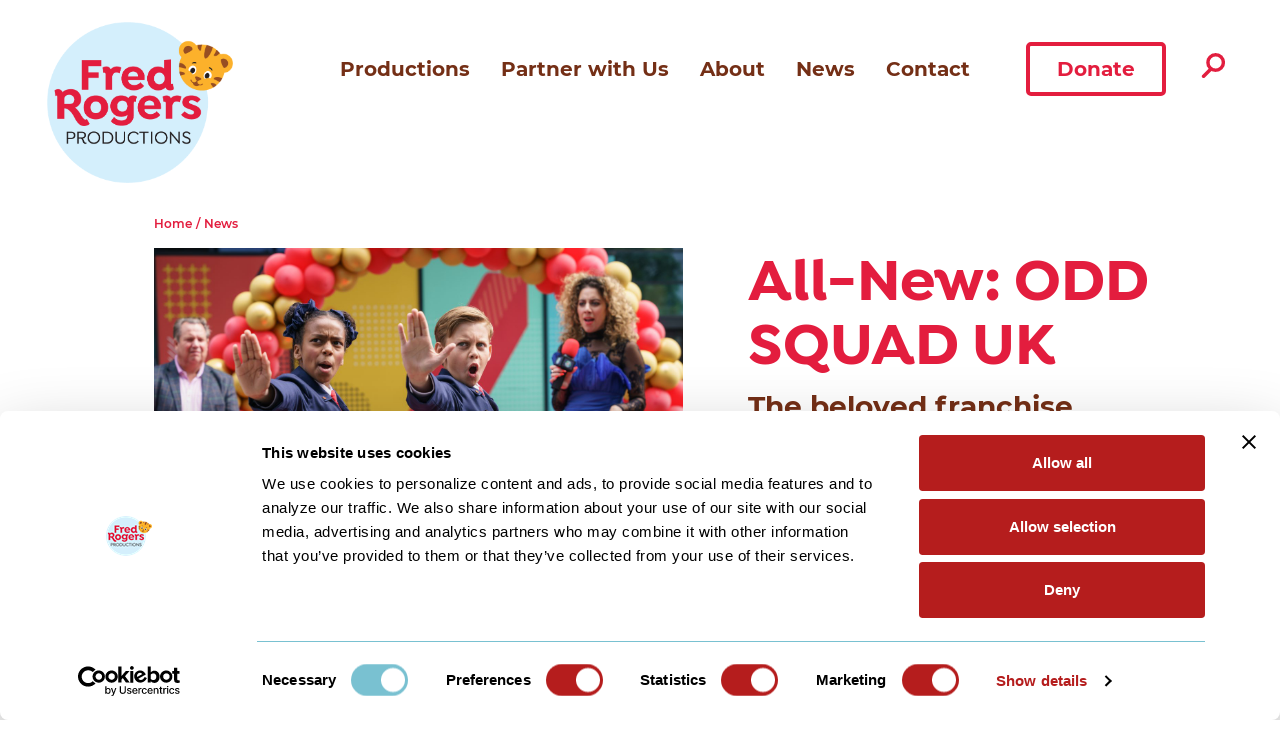

--- FILE ---
content_type: text/html; charset=UTF-8
request_url: https://www.fredrogers.org/2023/10/04/odd-squad-uk/
body_size: 18698
content:
<!doctype html>
<html dir="ltr" lang="en-US" prefix="og: https://ogp.me/ns#">
<head>
	<meta charset="UTF-8">
	<meta name="viewport" content="width=device-width, initial-scale=1">
	<link rel="profile" href="https://gmpg.org/xfn/11">

	<script type="text/javascript" data-cookieconsent="ignore">
	window.dataLayer = window.dataLayer || [];

	function gtag() {
		dataLayer.push(arguments);
	}

	gtag("consent", "default", {
		ad_personalization: "denied",
		ad_storage: "denied",
		ad_user_data: "denied",
		analytics_storage: "denied",
		functionality_storage: "denied",
		personalization_storage: "denied",
		security_storage: "granted",
		wait_for_update: 500,
	});
	gtag("set", "ads_data_redaction", true);
	gtag("set", "url_passthrough", true);
</script>
<script type="text/javascript"
		id="Cookiebot"
		src="https://consent.cookiebot.com/uc.js"
		data-implementation="wp"
		data-cbid="4693a356-efb5-4a6c-8dcd-fa829b934181"
							data-blockingmode="auto"
	></script>
<title>All-New: ODD SQUAD UK - Fred Rogers Productions</title>
<script> var ajaxurl = 'https://www.fredrogers.org/wp-admin/admin-ajax.php'; </script>	<style>img:is([sizes="auto" i], [sizes^="auto," i]) { contain-intrinsic-size: 3000px 1500px }</style>
	
		<!-- All in One SEO 4.9.2 - aioseo.com -->
	<meta name="description" content="The beloved franchise expands into the UK in association with CBBC, PBS KIDS, TVOKids, and SRC." />
	<meta name="robots" content="max-image-preview:large" />
	<meta name="author" content="Brooke Wehrle"/>
	<link rel="canonical" href="https://www.fredrogers.org/2023/10/04/odd-squad-uk/" />
	<meta name="generator" content="All in One SEO (AIOSEO) 4.9.2" />
		<meta property="og:locale" content="en_US" />
		<meta property="og:site_name" content="Fred Rogers Productions -" />
		<meta property="og:type" content="article" />
		<meta property="og:title" content="All-New: ODD SQUAD UK - Fred Rogers Productions" />
		<meta property="og:description" content="The beloved franchise expands into the UK in association with CBBC, PBS KIDS, TVOKids, and SRC." />
		<meta property="og:url" content="https://www.fredrogers.org/2023/10/04/odd-squad-uk/" />
		<meta property="article:published_time" content="2023-10-04T13:53:06+00:00" />
		<meta property="article:modified_time" content="2023-10-04T21:12:23+00:00" />
		<meta name="twitter:card" content="summary_large_image" />
		<meta name="twitter:title" content="All-New: ODD SQUAD UK - Fred Rogers Productions" />
		<meta name="twitter:description" content="The beloved franchise expands into the UK in association with CBBC, PBS KIDS, TVOKids, and SRC." />
		<script type="application/ld+json" class="aioseo-schema">
			{"@context":"https:\/\/schema.org","@graph":[{"@type":"BlogPosting","@id":"https:\/\/www.fredrogers.org\/2023\/10\/04\/odd-squad-uk\/#blogposting","name":"All-New: ODD SQUAD UK - Fred Rogers Productions","headline":"All-New: ODD SQUAD UK","author":{"@id":"https:\/\/www.fredrogers.org\/author\/wehrlefredrogers-org\/#author"},"publisher":{"@id":"https:\/\/www.fredrogers.org\/#organization"},"image":{"@type":"ImageObject","url":"https:\/\/www.fredrogers.org\/wp-content\/uploads\/2023\/10\/TheOddSquad_S04_E03_EpStill_UID_Still56_DO-1-scaled.jpg","width":2560,"height":1707},"datePublished":"2023-10-04T08:53:06-05:00","dateModified":"2023-10-04T16:12:23-05:00","inLanguage":"en-US","mainEntityOfPage":{"@id":"https:\/\/www.fredrogers.org\/2023\/10\/04\/odd-squad-uk\/#webpage"},"isPartOf":{"@id":"https:\/\/www.fredrogers.org\/2023\/10\/04\/odd-squad-uk\/#webpage"},"articleSection":"Uncategorized, Featured"},{"@type":"BreadcrumbList","@id":"https:\/\/www.fredrogers.org\/2023\/10\/04\/odd-squad-uk\/#breadcrumblist","itemListElement":[{"@type":"ListItem","@id":"https:\/\/www.fredrogers.org#listItem","position":1,"name":"Home","item":"https:\/\/www.fredrogers.org","nextItem":{"@type":"ListItem","@id":"https:\/\/www.fredrogers.org\/category\/uncategorized\/#listItem","name":"Uncategorized"}},{"@type":"ListItem","@id":"https:\/\/www.fredrogers.org\/category\/uncategorized\/#listItem","position":2,"name":"Uncategorized","item":"https:\/\/www.fredrogers.org\/category\/uncategorized\/","nextItem":{"@type":"ListItem","@id":"https:\/\/www.fredrogers.org\/2023\/10\/04\/odd-squad-uk\/#listItem","name":"All-New: ODD SQUAD UK"},"previousItem":{"@type":"ListItem","@id":"https:\/\/www.fredrogers.org#listItem","name":"Home"}},{"@type":"ListItem","@id":"https:\/\/www.fredrogers.org\/2023\/10\/04\/odd-squad-uk\/#listItem","position":3,"name":"All-New: ODD SQUAD UK","previousItem":{"@type":"ListItem","@id":"https:\/\/www.fredrogers.org\/category\/uncategorized\/#listItem","name":"Uncategorized"}}]},{"@type":"Organization","@id":"https:\/\/www.fredrogers.org\/#organization","name":"Fred Rogers Productions","url":"https:\/\/www.fredrogers.org\/"},{"@type":"Person","@id":"https:\/\/www.fredrogers.org\/author\/wehrlefredrogers-org\/#author","url":"https:\/\/www.fredrogers.org\/author\/wehrlefredrogers-org\/","name":"Brooke Wehrle","image":{"@type":"ImageObject","@id":"https:\/\/www.fredrogers.org\/2023\/10\/04\/odd-squad-uk\/#authorImage","url":"https:\/\/secure.gravatar.com\/avatar\/17bf909a6bba0d540d25a7dd443c373e50bb8c46101cde9a63d01fe9eaac94f7?s=96&d=mm&r=g","width":96,"height":96,"caption":"Brooke Wehrle"}},{"@type":"WebPage","@id":"https:\/\/www.fredrogers.org\/2023\/10\/04\/odd-squad-uk\/#webpage","url":"https:\/\/www.fredrogers.org\/2023\/10\/04\/odd-squad-uk\/","name":"All-New: ODD SQUAD UK - Fred Rogers Productions","description":"The beloved franchise expands into the UK in association with CBBC, PBS KIDS, TVOKids, and SRC.","inLanguage":"en-US","isPartOf":{"@id":"https:\/\/www.fredrogers.org\/#website"},"breadcrumb":{"@id":"https:\/\/www.fredrogers.org\/2023\/10\/04\/odd-squad-uk\/#breadcrumblist"},"author":{"@id":"https:\/\/www.fredrogers.org\/author\/wehrlefredrogers-org\/#author"},"creator":{"@id":"https:\/\/www.fredrogers.org\/author\/wehrlefredrogers-org\/#author"},"image":{"@type":"ImageObject","url":"https:\/\/www.fredrogers.org\/wp-content\/uploads\/2023\/10\/TheOddSquad_S04_E03_EpStill_UID_Still56_DO-1-scaled.jpg","@id":"https:\/\/www.fredrogers.org\/2023\/10\/04\/odd-squad-uk\/#mainImage","width":2560,"height":1707},"primaryImageOfPage":{"@id":"https:\/\/www.fredrogers.org\/2023\/10\/04\/odd-squad-uk\/#mainImage"},"datePublished":"2023-10-04T08:53:06-05:00","dateModified":"2023-10-04T16:12:23-05:00"},{"@type":"WebSite","@id":"https:\/\/www.fredrogers.org\/#website","url":"https:\/\/www.fredrogers.org\/","name":"Fred Rogers Productions","inLanguage":"en-US","publisher":{"@id":"https:\/\/www.fredrogers.org\/#organization"}}]}
		</script>
		<!-- All in One SEO -->

<link rel='dns-prefetch' href='//unpkg.com' />
<link rel='dns-prefetch' href='//code.jquery.com' />
<link rel="alternate" type="application/rss+xml" title="Fred Rogers Productions &raquo; Feed" href="https://www.fredrogers.org/feed/" />
<link rel="alternate" type="application/rss+xml" title="Fred Rogers Productions &raquo; Comments Feed" href="https://www.fredrogers.org/comments/feed/" />
		<!-- This site uses the Google Analytics by MonsterInsights plugin v9.6.0 - Using Analytics tracking - https://www.monsterinsights.com/ -->
							<script src="//www.googletagmanager.com/gtag/js?id=G-WTKZ8VYNGY"  data-cfasync="false" data-wpfc-render="false" type="text/javascript" async></script>
			<script data-cfasync="false" data-wpfc-render="false" type="text/javascript">
				var mi_version = '9.6.0';
				var mi_track_user = true;
				var mi_no_track_reason = '';
								var MonsterInsightsDefaultLocations = {"page_location":"https:\/\/www.fredrogers.org\/2023\/10\/04\/odd-squad-uk\/"};
								if ( typeof MonsterInsightsPrivacyGuardFilter === 'function' ) {
					var MonsterInsightsLocations = (typeof MonsterInsightsExcludeQuery === 'object') ? MonsterInsightsPrivacyGuardFilter( MonsterInsightsExcludeQuery ) : MonsterInsightsPrivacyGuardFilter( MonsterInsightsDefaultLocations );
				} else {
					var MonsterInsightsLocations = (typeof MonsterInsightsExcludeQuery === 'object') ? MonsterInsightsExcludeQuery : MonsterInsightsDefaultLocations;
				}

								var disableStrs = [
										'ga-disable-G-WTKZ8VYNGY',
									];

				/* Function to detect opted out users */
				function __gtagTrackerIsOptedOut() {
					for (var index = 0; index < disableStrs.length; index++) {
						if (document.cookie.indexOf(disableStrs[index] + '=true') > -1) {
							return true;
						}
					}

					return false;
				}

				/* Disable tracking if the opt-out cookie exists. */
				if (__gtagTrackerIsOptedOut()) {
					for (var index = 0; index < disableStrs.length; index++) {
						window[disableStrs[index]] = true;
					}
				}

				/* Opt-out function */
				function __gtagTrackerOptout() {
					for (var index = 0; index < disableStrs.length; index++) {
						document.cookie = disableStrs[index] + '=true; expires=Thu, 31 Dec 2099 23:59:59 UTC; path=/';
						window[disableStrs[index]] = true;
					}
				}

				if ('undefined' === typeof gaOptout) {
					function gaOptout() {
						__gtagTrackerOptout();
					}
				}
								window.dataLayer = window.dataLayer || [];

				window.MonsterInsightsDualTracker = {
					helpers: {},
					trackers: {},
				};
				if (mi_track_user) {
					function __gtagDataLayer() {
						dataLayer.push(arguments);
					}

					function __gtagTracker(type, name, parameters) {
						if (!parameters) {
							parameters = {};
						}

						if (parameters.send_to) {
							__gtagDataLayer.apply(null, arguments);
							return;
						}

						if (type === 'event') {
														parameters.send_to = monsterinsights_frontend.v4_id;
							var hookName = name;
							if (typeof parameters['event_category'] !== 'undefined') {
								hookName = parameters['event_category'] + ':' + name;
							}

							if (typeof MonsterInsightsDualTracker.trackers[hookName] !== 'undefined') {
								MonsterInsightsDualTracker.trackers[hookName](parameters);
							} else {
								__gtagDataLayer('event', name, parameters);
							}
							
						} else {
							__gtagDataLayer.apply(null, arguments);
						}
					}

					__gtagTracker('js', new Date());
					__gtagTracker('set', {
						'developer_id.dZGIzZG': true,
											});
					if ( MonsterInsightsLocations.page_location ) {
						__gtagTracker('set', MonsterInsightsLocations);
					}
										__gtagTracker('config', 'G-WTKZ8VYNGY', {"forceSSL":"true","link_attribution":"true"} );
															window.gtag = __gtagTracker;										(function () {
						/* https://developers.google.com/analytics/devguides/collection/analyticsjs/ */
						/* ga and __gaTracker compatibility shim. */
						var noopfn = function () {
							return null;
						};
						var newtracker = function () {
							return new Tracker();
						};
						var Tracker = function () {
							return null;
						};
						var p = Tracker.prototype;
						p.get = noopfn;
						p.set = noopfn;
						p.send = function () {
							var args = Array.prototype.slice.call(arguments);
							args.unshift('send');
							__gaTracker.apply(null, args);
						};
						var __gaTracker = function () {
							var len = arguments.length;
							if (len === 0) {
								return;
							}
							var f = arguments[len - 1];
							if (typeof f !== 'object' || f === null || typeof f.hitCallback !== 'function') {
								if ('send' === arguments[0]) {
									var hitConverted, hitObject = false, action;
									if ('event' === arguments[1]) {
										if ('undefined' !== typeof arguments[3]) {
											hitObject = {
												'eventAction': arguments[3],
												'eventCategory': arguments[2],
												'eventLabel': arguments[4],
												'value': arguments[5] ? arguments[5] : 1,
											}
										}
									}
									if ('pageview' === arguments[1]) {
										if ('undefined' !== typeof arguments[2]) {
											hitObject = {
												'eventAction': 'page_view',
												'page_path': arguments[2],
											}
										}
									}
									if (typeof arguments[2] === 'object') {
										hitObject = arguments[2];
									}
									if (typeof arguments[5] === 'object') {
										Object.assign(hitObject, arguments[5]);
									}
									if ('undefined' !== typeof arguments[1].hitType) {
										hitObject = arguments[1];
										if ('pageview' === hitObject.hitType) {
											hitObject.eventAction = 'page_view';
										}
									}
									if (hitObject) {
										action = 'timing' === arguments[1].hitType ? 'timing_complete' : hitObject.eventAction;
										hitConverted = mapArgs(hitObject);
										__gtagTracker('event', action, hitConverted);
									}
								}
								return;
							}

							function mapArgs(args) {
								var arg, hit = {};
								var gaMap = {
									'eventCategory': 'event_category',
									'eventAction': 'event_action',
									'eventLabel': 'event_label',
									'eventValue': 'event_value',
									'nonInteraction': 'non_interaction',
									'timingCategory': 'event_category',
									'timingVar': 'name',
									'timingValue': 'value',
									'timingLabel': 'event_label',
									'page': 'page_path',
									'location': 'page_location',
									'title': 'page_title',
									'referrer' : 'page_referrer',
								};
								for (arg in args) {
																		if (!(!args.hasOwnProperty(arg) || !gaMap.hasOwnProperty(arg))) {
										hit[gaMap[arg]] = args[arg];
									} else {
										hit[arg] = args[arg];
									}
								}
								return hit;
							}

							try {
								f.hitCallback();
							} catch (ex) {
							}
						};
						__gaTracker.create = newtracker;
						__gaTracker.getByName = newtracker;
						__gaTracker.getAll = function () {
							return [];
						};
						__gaTracker.remove = noopfn;
						__gaTracker.loaded = true;
						window['__gaTracker'] = __gaTracker;
					})();
									} else {
										console.log("");
					(function () {
						function __gtagTracker() {
							return null;
						}

						window['__gtagTracker'] = __gtagTracker;
						window['gtag'] = __gtagTracker;
					})();
									}
			</script>
				<!-- / Google Analytics by MonsterInsights -->
		<script type="text/javascript">
/* <![CDATA[ */
window._wpemojiSettings = {"baseUrl":"https:\/\/s.w.org\/images\/core\/emoji\/16.0.1\/72x72\/","ext":".png","svgUrl":"https:\/\/s.w.org\/images\/core\/emoji\/16.0.1\/svg\/","svgExt":".svg","source":{"concatemoji":"https:\/\/www.fredrogers.org\/wp-includes\/js\/wp-emoji-release.min.js?ver=6.8.3"}};
/*! This file is auto-generated */
!function(s,n){var o,i,e;function c(e){try{var t={supportTests:e,timestamp:(new Date).valueOf()};sessionStorage.setItem(o,JSON.stringify(t))}catch(e){}}function p(e,t,n){e.clearRect(0,0,e.canvas.width,e.canvas.height),e.fillText(t,0,0);var t=new Uint32Array(e.getImageData(0,0,e.canvas.width,e.canvas.height).data),a=(e.clearRect(0,0,e.canvas.width,e.canvas.height),e.fillText(n,0,0),new Uint32Array(e.getImageData(0,0,e.canvas.width,e.canvas.height).data));return t.every(function(e,t){return e===a[t]})}function u(e,t){e.clearRect(0,0,e.canvas.width,e.canvas.height),e.fillText(t,0,0);for(var n=e.getImageData(16,16,1,1),a=0;a<n.data.length;a++)if(0!==n.data[a])return!1;return!0}function f(e,t,n,a){switch(t){case"flag":return n(e,"\ud83c\udff3\ufe0f\u200d\u26a7\ufe0f","\ud83c\udff3\ufe0f\u200b\u26a7\ufe0f")?!1:!n(e,"\ud83c\udde8\ud83c\uddf6","\ud83c\udde8\u200b\ud83c\uddf6")&&!n(e,"\ud83c\udff4\udb40\udc67\udb40\udc62\udb40\udc65\udb40\udc6e\udb40\udc67\udb40\udc7f","\ud83c\udff4\u200b\udb40\udc67\u200b\udb40\udc62\u200b\udb40\udc65\u200b\udb40\udc6e\u200b\udb40\udc67\u200b\udb40\udc7f");case"emoji":return!a(e,"\ud83e\udedf")}return!1}function g(e,t,n,a){var r="undefined"!=typeof WorkerGlobalScope&&self instanceof WorkerGlobalScope?new OffscreenCanvas(300,150):s.createElement("canvas"),o=r.getContext("2d",{willReadFrequently:!0}),i=(o.textBaseline="top",o.font="600 32px Arial",{});return e.forEach(function(e){i[e]=t(o,e,n,a)}),i}function t(e){var t=s.createElement("script");t.src=e,t.defer=!0,s.head.appendChild(t)}"undefined"!=typeof Promise&&(o="wpEmojiSettingsSupports",i=["flag","emoji"],n.supports={everything:!0,everythingExceptFlag:!0},e=new Promise(function(e){s.addEventListener("DOMContentLoaded",e,{once:!0})}),new Promise(function(t){var n=function(){try{var e=JSON.parse(sessionStorage.getItem(o));if("object"==typeof e&&"number"==typeof e.timestamp&&(new Date).valueOf()<e.timestamp+604800&&"object"==typeof e.supportTests)return e.supportTests}catch(e){}return null}();if(!n){if("undefined"!=typeof Worker&&"undefined"!=typeof OffscreenCanvas&&"undefined"!=typeof URL&&URL.createObjectURL&&"undefined"!=typeof Blob)try{var e="postMessage("+g.toString()+"("+[JSON.stringify(i),f.toString(),p.toString(),u.toString()].join(",")+"));",a=new Blob([e],{type:"text/javascript"}),r=new Worker(URL.createObjectURL(a),{name:"wpTestEmojiSupports"});return void(r.onmessage=function(e){c(n=e.data),r.terminate(),t(n)})}catch(e){}c(n=g(i,f,p,u))}t(n)}).then(function(e){for(var t in e)n.supports[t]=e[t],n.supports.everything=n.supports.everything&&n.supports[t],"flag"!==t&&(n.supports.everythingExceptFlag=n.supports.everythingExceptFlag&&n.supports[t]);n.supports.everythingExceptFlag=n.supports.everythingExceptFlag&&!n.supports.flag,n.DOMReady=!1,n.readyCallback=function(){n.DOMReady=!0}}).then(function(){return e}).then(function(){var e;n.supports.everything||(n.readyCallback(),(e=n.source||{}).concatemoji?t(e.concatemoji):e.wpemoji&&e.twemoji&&(t(e.twemoji),t(e.wpemoji)))}))}((window,document),window._wpemojiSettings);
/* ]]> */
</script>
<style id='wp-emoji-styles-inline-css' type='text/css'>

	img.wp-smiley, img.emoji {
		display: inline !important;
		border: none !important;
		box-shadow: none !important;
		height: 1em !important;
		width: 1em !important;
		margin: 0 0.07em !important;
		vertical-align: -0.1em !important;
		background: none !important;
		padding: 0 !important;
	}
</style>
<link rel='stylesheet' id='wp-block-library-css' href='https://www.fredrogers.org/wp-includes/css/dist/block-library/style.min.css?ver=6.8.3' type='text/css' media='all' />
<style id='classic-theme-styles-inline-css' type='text/css'>
/*! This file is auto-generated */
.wp-block-button__link{color:#fff;background-color:#32373c;border-radius:9999px;box-shadow:none;text-decoration:none;padding:calc(.667em + 2px) calc(1.333em + 2px);font-size:1.125em}.wp-block-file__button{background:#32373c;color:#fff;text-decoration:none}
</style>
<link rel='stylesheet' id='aioseo/css/src/vue/standalone/blocks/table-of-contents/global.scss-css' href='https://www.fredrogers.org/wp-content/plugins/all-in-one-seo-pack/dist/Lite/assets/css/table-of-contents/global.e90f6d47.css?ver=4.9.2' type='text/css' media='all' />
<style id='global-styles-inline-css' type='text/css'>
:root{--wp--preset--aspect-ratio--square: 1;--wp--preset--aspect-ratio--4-3: 4/3;--wp--preset--aspect-ratio--3-4: 3/4;--wp--preset--aspect-ratio--3-2: 3/2;--wp--preset--aspect-ratio--2-3: 2/3;--wp--preset--aspect-ratio--16-9: 16/9;--wp--preset--aspect-ratio--9-16: 9/16;--wp--preset--color--black: #000000;--wp--preset--color--cyan-bluish-gray: #abb8c3;--wp--preset--color--white: #ffffff;--wp--preset--color--pale-pink: #f78da7;--wp--preset--color--vivid-red: #cf2e2e;--wp--preset--color--luminous-vivid-orange: #ff6900;--wp--preset--color--luminous-vivid-amber: #fcb900;--wp--preset--color--light-green-cyan: #7bdcb5;--wp--preset--color--vivid-green-cyan: #00d084;--wp--preset--color--pale-cyan-blue: #8ed1fc;--wp--preset--color--vivid-cyan-blue: #0693e3;--wp--preset--color--vivid-purple: #9b51e0;--wp--preset--gradient--vivid-cyan-blue-to-vivid-purple: linear-gradient(135deg,rgba(6,147,227,1) 0%,rgb(155,81,224) 100%);--wp--preset--gradient--light-green-cyan-to-vivid-green-cyan: linear-gradient(135deg,rgb(122,220,180) 0%,rgb(0,208,130) 100%);--wp--preset--gradient--luminous-vivid-amber-to-luminous-vivid-orange: linear-gradient(135deg,rgba(252,185,0,1) 0%,rgba(255,105,0,1) 100%);--wp--preset--gradient--luminous-vivid-orange-to-vivid-red: linear-gradient(135deg,rgba(255,105,0,1) 0%,rgb(207,46,46) 100%);--wp--preset--gradient--very-light-gray-to-cyan-bluish-gray: linear-gradient(135deg,rgb(238,238,238) 0%,rgb(169,184,195) 100%);--wp--preset--gradient--cool-to-warm-spectrum: linear-gradient(135deg,rgb(74,234,220) 0%,rgb(151,120,209) 20%,rgb(207,42,186) 40%,rgb(238,44,130) 60%,rgb(251,105,98) 80%,rgb(254,248,76) 100%);--wp--preset--gradient--blush-light-purple: linear-gradient(135deg,rgb(255,206,236) 0%,rgb(152,150,240) 100%);--wp--preset--gradient--blush-bordeaux: linear-gradient(135deg,rgb(254,205,165) 0%,rgb(254,45,45) 50%,rgb(107,0,62) 100%);--wp--preset--gradient--luminous-dusk: linear-gradient(135deg,rgb(255,203,112) 0%,rgb(199,81,192) 50%,rgb(65,88,208) 100%);--wp--preset--gradient--pale-ocean: linear-gradient(135deg,rgb(255,245,203) 0%,rgb(182,227,212) 50%,rgb(51,167,181) 100%);--wp--preset--gradient--electric-grass: linear-gradient(135deg,rgb(202,248,128) 0%,rgb(113,206,126) 100%);--wp--preset--gradient--midnight: linear-gradient(135deg,rgb(2,3,129) 0%,rgb(40,116,252) 100%);--wp--preset--font-size--small: 13px;--wp--preset--font-size--medium: 20px;--wp--preset--font-size--large: 36px;--wp--preset--font-size--x-large: 42px;--wp--preset--spacing--20: 0.44rem;--wp--preset--spacing--30: 0.67rem;--wp--preset--spacing--40: 1rem;--wp--preset--spacing--50: 1.5rem;--wp--preset--spacing--60: 2.25rem;--wp--preset--spacing--70: 3.38rem;--wp--preset--spacing--80: 5.06rem;--wp--preset--shadow--natural: 6px 6px 9px rgba(0, 0, 0, 0.2);--wp--preset--shadow--deep: 12px 12px 50px rgba(0, 0, 0, 0.4);--wp--preset--shadow--sharp: 6px 6px 0px rgba(0, 0, 0, 0.2);--wp--preset--shadow--outlined: 6px 6px 0px -3px rgba(255, 255, 255, 1), 6px 6px rgba(0, 0, 0, 1);--wp--preset--shadow--crisp: 6px 6px 0px rgba(0, 0, 0, 1);}:where(.is-layout-flex){gap: 0.5em;}:where(.is-layout-grid){gap: 0.5em;}body .is-layout-flex{display: flex;}.is-layout-flex{flex-wrap: wrap;align-items: center;}.is-layout-flex > :is(*, div){margin: 0;}body .is-layout-grid{display: grid;}.is-layout-grid > :is(*, div){margin: 0;}:where(.wp-block-columns.is-layout-flex){gap: 2em;}:where(.wp-block-columns.is-layout-grid){gap: 2em;}:where(.wp-block-post-template.is-layout-flex){gap: 1.25em;}:where(.wp-block-post-template.is-layout-grid){gap: 1.25em;}.has-black-color{color: var(--wp--preset--color--black) !important;}.has-cyan-bluish-gray-color{color: var(--wp--preset--color--cyan-bluish-gray) !important;}.has-white-color{color: var(--wp--preset--color--white) !important;}.has-pale-pink-color{color: var(--wp--preset--color--pale-pink) !important;}.has-vivid-red-color{color: var(--wp--preset--color--vivid-red) !important;}.has-luminous-vivid-orange-color{color: var(--wp--preset--color--luminous-vivid-orange) !important;}.has-luminous-vivid-amber-color{color: var(--wp--preset--color--luminous-vivid-amber) !important;}.has-light-green-cyan-color{color: var(--wp--preset--color--light-green-cyan) !important;}.has-vivid-green-cyan-color{color: var(--wp--preset--color--vivid-green-cyan) !important;}.has-pale-cyan-blue-color{color: var(--wp--preset--color--pale-cyan-blue) !important;}.has-vivid-cyan-blue-color{color: var(--wp--preset--color--vivid-cyan-blue) !important;}.has-vivid-purple-color{color: var(--wp--preset--color--vivid-purple) !important;}.has-black-background-color{background-color: var(--wp--preset--color--black) !important;}.has-cyan-bluish-gray-background-color{background-color: var(--wp--preset--color--cyan-bluish-gray) !important;}.has-white-background-color{background-color: var(--wp--preset--color--white) !important;}.has-pale-pink-background-color{background-color: var(--wp--preset--color--pale-pink) !important;}.has-vivid-red-background-color{background-color: var(--wp--preset--color--vivid-red) !important;}.has-luminous-vivid-orange-background-color{background-color: var(--wp--preset--color--luminous-vivid-orange) !important;}.has-luminous-vivid-amber-background-color{background-color: var(--wp--preset--color--luminous-vivid-amber) !important;}.has-light-green-cyan-background-color{background-color: var(--wp--preset--color--light-green-cyan) !important;}.has-vivid-green-cyan-background-color{background-color: var(--wp--preset--color--vivid-green-cyan) !important;}.has-pale-cyan-blue-background-color{background-color: var(--wp--preset--color--pale-cyan-blue) !important;}.has-vivid-cyan-blue-background-color{background-color: var(--wp--preset--color--vivid-cyan-blue) !important;}.has-vivid-purple-background-color{background-color: var(--wp--preset--color--vivid-purple) !important;}.has-black-border-color{border-color: var(--wp--preset--color--black) !important;}.has-cyan-bluish-gray-border-color{border-color: var(--wp--preset--color--cyan-bluish-gray) !important;}.has-white-border-color{border-color: var(--wp--preset--color--white) !important;}.has-pale-pink-border-color{border-color: var(--wp--preset--color--pale-pink) !important;}.has-vivid-red-border-color{border-color: var(--wp--preset--color--vivid-red) !important;}.has-luminous-vivid-orange-border-color{border-color: var(--wp--preset--color--luminous-vivid-orange) !important;}.has-luminous-vivid-amber-border-color{border-color: var(--wp--preset--color--luminous-vivid-amber) !important;}.has-light-green-cyan-border-color{border-color: var(--wp--preset--color--light-green-cyan) !important;}.has-vivid-green-cyan-border-color{border-color: var(--wp--preset--color--vivid-green-cyan) !important;}.has-pale-cyan-blue-border-color{border-color: var(--wp--preset--color--pale-cyan-blue) !important;}.has-vivid-cyan-blue-border-color{border-color: var(--wp--preset--color--vivid-cyan-blue) !important;}.has-vivid-purple-border-color{border-color: var(--wp--preset--color--vivid-purple) !important;}.has-vivid-cyan-blue-to-vivid-purple-gradient-background{background: var(--wp--preset--gradient--vivid-cyan-blue-to-vivid-purple) !important;}.has-light-green-cyan-to-vivid-green-cyan-gradient-background{background: var(--wp--preset--gradient--light-green-cyan-to-vivid-green-cyan) !important;}.has-luminous-vivid-amber-to-luminous-vivid-orange-gradient-background{background: var(--wp--preset--gradient--luminous-vivid-amber-to-luminous-vivid-orange) !important;}.has-luminous-vivid-orange-to-vivid-red-gradient-background{background: var(--wp--preset--gradient--luminous-vivid-orange-to-vivid-red) !important;}.has-very-light-gray-to-cyan-bluish-gray-gradient-background{background: var(--wp--preset--gradient--very-light-gray-to-cyan-bluish-gray) !important;}.has-cool-to-warm-spectrum-gradient-background{background: var(--wp--preset--gradient--cool-to-warm-spectrum) !important;}.has-blush-light-purple-gradient-background{background: var(--wp--preset--gradient--blush-light-purple) !important;}.has-blush-bordeaux-gradient-background{background: var(--wp--preset--gradient--blush-bordeaux) !important;}.has-luminous-dusk-gradient-background{background: var(--wp--preset--gradient--luminous-dusk) !important;}.has-pale-ocean-gradient-background{background: var(--wp--preset--gradient--pale-ocean) !important;}.has-electric-grass-gradient-background{background: var(--wp--preset--gradient--electric-grass) !important;}.has-midnight-gradient-background{background: var(--wp--preset--gradient--midnight) !important;}.has-small-font-size{font-size: var(--wp--preset--font-size--small) !important;}.has-medium-font-size{font-size: var(--wp--preset--font-size--medium) !important;}.has-large-font-size{font-size: var(--wp--preset--font-size--large) !important;}.has-x-large-font-size{font-size: var(--wp--preset--font-size--x-large) !important;}
:where(.wp-block-post-template.is-layout-flex){gap: 1.25em;}:where(.wp-block-post-template.is-layout-grid){gap: 1.25em;}
:where(.wp-block-columns.is-layout-flex){gap: 2em;}:where(.wp-block-columns.is-layout-grid){gap: 2em;}
:root :where(.wp-block-pullquote){font-size: 1.5em;line-height: 1.6;}
</style>
<link rel='stylesheet' id='fl-builder-layout-30874-css' href='https://www.fredrogers.org/wp-content/uploads/bb-plugin/cache/30874-layout.css?ver=32ba703c7e206d10f75bab7c4cf9cdce' type='text/css' media='all' />
<link rel='stylesheet' id='contact-form-7-css' href='https://www.fredrogers.org/wp-content/plugins/contact-form-7/includes/css/styles.css?ver=6.1.4' type='text/css' media='all' />
<link rel='stylesheet' id='menu-image-css' href='https://www.fredrogers.org/wp-content/plugins/menu-image/includes/css/menu-image.css?ver=3.13' type='text/css' media='all' />
<link rel='stylesheet' id='dashicons-css' href='https://www.fredrogers.org/wp-includes/css/dashicons.min.css?ver=6.8.3' type='text/css' media='all' />
<link rel='stylesheet' id='sps_front_css-css' href='https://www.fredrogers.org/wp-content/plugins/sync-post-with-other-site/assets/css/sps_front_style.css?rand=776&#038;ver=1.9.1' type='text/css' media='all' />
<link rel='stylesheet' id='SFSImainCss-css' href='https://www.fredrogers.org/wp-content/plugins/ultimate-social-media-icons/css/sfsi-style.css?ver=2.9.6' type='text/css' media='all' />
<link rel='stylesheet' id='wpcf7-redirect-script-frontend-css' href='https://www.fredrogers.org/wp-content/plugins/wpcf7-redirect/build/assets/frontend-script.css?ver=2c532d7e2be36f6af233' type='text/css' media='all' />
<link rel='stylesheet' id='fredrogersproductions-style-css' href='https://www.fredrogers.org/wp-content/themes/fredrogersproductions/style.css?ver=6.8.3' type='text/css' media='all' />
<script type="text/javascript" src="https://www.fredrogers.org/wp-content/plugins/google-analytics-premium/assets/js/frontend-gtag.min.js?ver=9.6.0" id="monsterinsights-frontend-script-js" async="async" data-wp-strategy="async"></script>
<script data-cfasync="false" data-wpfc-render="false" type="text/javascript" id='monsterinsights-frontend-script-js-extra'>/* <![CDATA[ */
var monsterinsights_frontend = {"js_events_tracking":"true","download_extensions":"doc,pdf,ppt,zip,xls,docx,pptx,xlsx","inbound_paths":"[{\"path\":\"\\\/go\\\/\",\"label\":\"affiliate\"},{\"path\":\"\\\/recommend\\\/\",\"label\":\"affiliate\"}]","home_url":"https:\/\/www.fredrogers.org","hash_tracking":"false","v4_id":"G-WTKZ8VYNGY"};/* ]]> */
</script>
<script type="text/javascript" src="https://www.fredrogers.org/wp-includes/js/jquery/jquery.min.js?ver=3.7.1" id="jquery-core-js"></script>
<script type="text/javascript" src="https://www.fredrogers.org/wp-includes/js/jquery/jquery-migrate.min.js?ver=3.4.1" id="jquery-migrate-js"></script>
<script type="text/javascript" src="https://www.fredrogers.org/wp-content/themes/fredrogersproductions/dist/bundle.js?ver=2" id="bundle-js"></script>
<script type="text/javascript" src="https://code.jquery.com/ui/1.12.1/jquery-ui.min.js?ver=1" id="jqueryUi-js"></script>
<script type="text/javascript" src="https://www.fredrogers.org/wp-content/themes/fredrogersproductions/js/jquery.ui.touch-punch.min.js?ver=1" id="touchPunch-js"></script>
<script type="text/javascript" id="loadmore-js-extra">
/* <![CDATA[ */
var loadmore_params = {"ajaxurl":"https:\/\/www.fredrogers.org\/wp-admin\/admin-ajax.php","posts":"{\"page\":0,\"year\":2023,\"monthnum\":10,\"day\":4,\"name\":\"odd-squad-uk\",\"error\":\"\",\"m\":\"\",\"p\":0,\"post_parent\":\"\",\"subpost\":\"\",\"subpost_id\":\"\",\"attachment\":\"\",\"attachment_id\":0,\"pagename\":\"\",\"page_id\":0,\"second\":\"\",\"minute\":\"\",\"hour\":\"\",\"w\":0,\"category_name\":\"\",\"tag\":\"\",\"cat\":\"\",\"tag_id\":\"\",\"author\":\"\",\"author_name\":\"\",\"feed\":\"\",\"tb\":\"\",\"paged\":0,\"meta_key\":\"\",\"meta_value\":\"\",\"preview\":\"\",\"s\":\"\",\"sentence\":\"\",\"title\":\"\",\"fields\":\"all\",\"menu_order\":\"\",\"embed\":\"\",\"category__in\":[],\"category__not_in\":[],\"category__and\":[],\"post__in\":[],\"post__not_in\":[],\"post_name__in\":[],\"tag__in\":[],\"tag__not_in\":[],\"tag__and\":[],\"tag_slug__in\":[],\"tag_slug__and\":[],\"post_parent__in\":[],\"post_parent__not_in\":[],\"author__in\":[],\"author__not_in\":[],\"search_columns\":[],\"ignore_sticky_posts\":false,\"suppress_filters\":false,\"cache_results\":true,\"update_post_term_cache\":true,\"update_menu_item_cache\":false,\"lazy_load_term_meta\":true,\"update_post_meta_cache\":true,\"post_type\":\"\",\"posts_per_page\":10,\"nopaging\":false,\"comments_per_page\":\"50\",\"no_found_rows\":false,\"order\":\"DESC\"}","current_page":"1","max_page":"0"};
/* ]]> */
</script>
<script type="text/javascript" src="https://www.fredrogers.org/wp-content/themes/fredrogersproductions/js/loadmore.js?ver=6.8.3" id="loadmore-js"></script>
<link rel="https://api.w.org/" href="https://www.fredrogers.org/wp-json/" /><link rel="alternate" title="JSON" type="application/json" href="https://www.fredrogers.org/wp-json/wp/v2/posts/30874" /><link rel="EditURI" type="application/rsd+xml" title="RSD" href="https://www.fredrogers.org/xmlrpc.php?rsd" />
<meta name="generator" content="WordPress 6.8.3" />
<link rel='shortlink' href='https://www.fredrogers.org/?p=30874' />
<link rel="alternate" title="oEmbed (JSON)" type="application/json+oembed" href="https://www.fredrogers.org/wp-json/oembed/1.0/embed?url=https%3A%2F%2Fwww.fredrogers.org%2F2023%2F10%2F04%2Fodd-squad-uk%2F" />
<link rel="alternate" title="oEmbed (XML)" type="text/xml+oembed" href="https://www.fredrogers.org/wp-json/oembed/1.0/embed?url=https%3A%2F%2Fwww.fredrogers.org%2F2023%2F10%2F04%2Fodd-squad-uk%2F&#038;format=xml" />

		<script async src="https://www.googletagmanager.com/gtag/js?id=G-GLSBS59E9B"></script>
		<script>
			window.dataLayer = window.dataLayer || [];
			function gtag(){dataLayer.push(arguments);}
			gtag('js', new Date());
			gtag('config', 'G-GLSBS59E9B');
		</script>

	<meta name="follow.[base64]" content="hjVdsCXuL9lkzWxPCk2Y"/><link rel="icon" href="https://www.fredrogers.org/wp-content/uploads/2019/09/Favicon-36x36.png" sizes="32x32" />
<link rel="icon" href="https://www.fredrogers.org/wp-content/uploads/2019/09/Favicon.png" sizes="192x192" />
<link rel="apple-touch-icon" href="https://www.fredrogers.org/wp-content/uploads/2019/09/Favicon.png" />
<meta name="msapplication-TileImage" content="https://www.fredrogers.org/wp-content/uploads/2019/09/Favicon.png" />
		<style type="text/css" id="wp-custom-css">
			.grecaptcha-badge{display:none!important;}		</style>
		</head>

<body class="wp-singular post-template-default single single-post postid-30874 single-format-standard wp-theme-fredrogersproductions fl-builder fl-builder-2-9-4-2 fl-no-js sfsi_actvite_theme_default no-sidebar">
<div id="page" class="site">
	<a class="skip-link screen-reader-text" href="#content">Skip to content</a>

  <header class="header sticky">
    <div class="navigation__header">
      <a href="/" class="desktop-logo">
        <img src="https://www.fredrogers.org/wp-content/themes/fredrogersproductions/img/FredRogers-CircleLogo.png">
      </a>
      <a href="/" class="mobile-logo">
        <img src="https://www.fredrogers.org/wp-content/themes/fredrogersproductions/img/FredRogers-HorizontalLogo.png">
      </a>
      <div class="navigation--desktop">
        <div class="menu-primary-container"><ul id="primary-menu" class="menu"><li id="menu-item-111" class="menu-item menu-item-type-post_type menu-item-object-page menu-item-has-children menu-item-111"><a href="https://www.fredrogers.org/productions/">Productions</a>
<ul class="sub-menu">
	<li id="menu-item-645" class="menu-item menu-item-type-post_type menu-item-object-production menu-item-645"><a href="https://www.fredrogers.org/production/daniel-tigers-neighborhood/">Daniel Tiger’s Neighborhood</a></li>
	<li id="menu-item-12876" class="menu-item menu-item-type-post_type menu-item-object-production menu-item-12876"><a href="https://www.fredrogers.org/production/donkey-hodie/">Donkey Hodie</a></li>
	<li id="menu-item-16070" class="menu-item menu-item-type-post_type menu-item-object-production menu-item-16070"><a href="https://www.fredrogers.org/production/almas-way/">Alma’s Way</a></li>
	<li id="menu-item-648" class="menu-item menu-item-type-post_type menu-item-object-production menu-item-648"><a href="https://www.fredrogers.org/production/odd-squad/">Odd Squad</a></li>
	<li id="menu-item-649" class="menu-item menu-item-type-post_type menu-item-object-production menu-item-649"><a href="https://www.fredrogers.org/production/peg-cat/">Peg + Cat</a></li>
	<li id="menu-item-650" class="menu-item menu-item-type-post_type menu-item-object-production menu-item-650"><a href="https://www.fredrogers.org/production/through-the-woods/">Through the Woods</a></li>
	<li id="menu-item-647" class="menu-item menu-item-type-post_type menu-item-object-production menu-item-647"><a href="https://www.fredrogers.org/production/mister-rogers-neighborhood/">Mister Rogers’ Neighborhood</a></li>
</ul>
</li>
<li id="menu-item-112" class="menu-item menu-item-type-post_type menu-item-object-page menu-item-has-children menu-item-112"><a href="https://www.fredrogers.org/partner-with-us/">Partner with Us</a>
<ul class="sub-menu">
	<li id="menu-item-175" class="menu-item menu-item-type-post_type menu-item-object-page menu-item-175"><a href="https://www.fredrogers.org/creators/">Creators</a></li>
	<li id="menu-item-176" class="menu-item menu-item-type-post_type menu-item-object-page menu-item-176"><a href="https://www.fredrogers.org/distributors/">Distributors</a></li>
	<li id="menu-item-177" class="menu-item menu-item-type-post_type menu-item-object-page menu-item-177"><a href="https://www.fredrogers.org/foundations-corporations/">Foundations &#038; Corporations</a></li>
	<li id="menu-item-178" class="menu-item menu-item-type-post_type menu-item-object-page menu-item-178"><a href="https://www.fredrogers.org/licensees/">Licensees</a></li>
</ul>
</li>
<li id="menu-item-113" class="menu-item menu-item-type-post_type menu-item-object-page menu-item-has-children menu-item-113"><a href="https://www.fredrogers.org/about/">About</a>
<ul class="sub-menu">
	<li id="menu-item-179" class="menu-item menu-item-type-post_type menu-item-object-page menu-item-179"><a href="https://www.fredrogers.org/our-mission/">Our Mission</a></li>
	<li id="menu-item-17038" class="menu-item menu-item-type-post_type menu-item-object-page menu-item-17038"><a href="https://www.fredrogers.org/our-core-values/">Our Core Values</a></li>
	<li id="menu-item-180" class="menu-item menu-item-type-post_type menu-item-object-page menu-item-180"><a href="https://www.fredrogers.org/our-story/">Our Story</a></li>
	<li id="menu-item-32570" class="menu-item menu-item-type-post_type menu-item-object-page menu-item-32570"><a href="https://www.fredrogers.org/our-people/">Our People</a></li>
	<li id="menu-item-32569" class="menu-item menu-item-type-post_type menu-item-object-page menu-item-32569"><a href="https://www.fredrogers.org/our-board/">Our Board</a></li>
	<li id="menu-item-17070" class="menu-item menu-item-type-post_type menu-item-object-page menu-item-17070"><a href="https://www.fredrogers.org/non-discrimination-statement/">Non-Discrimination Statement</a></li>
	<li id="menu-item-651" class="menu-item menu-item-type-post_type menu-item-object-page menu-item-651"><a href="https://www.fredrogers.org/awards/">Awards</a></li>
	<li id="menu-item-17039" class="menu-item menu-item-type-post_type menu-item-object-page menu-item-17039"><a href="https://www.fredrogers.org/faq/">Frequently Asked Questions</a></li>
	<li id="menu-item-17071" class="menu-item menu-item-type-post_type menu-item-object-page menu-item-17071"><a href="https://www.fredrogers.org/careers/">Careers</a></li>
</ul>
</li>
<li id="menu-item-114" class="menu-item menu-item-type-post_type menu-item-object-page menu-item-114"><a href="https://www.fredrogers.org/news/">News</a></li>
<li id="menu-item-115" class="menu-item menu-item-type-post_type menu-item-object-page menu-item-115"><a href="https://www.fredrogers.org/contact/">Contact</a></li>
</ul></div><div class="menu-donate-container"><ul id="donate-menu" class="menu"><li id="menu-item-121" class="menu-item menu-item-type-post_type menu-item-object-page menu-item-121"><a href="https://www.fredrogers.org/donate/">Donate</a></li>
</ul></div>        <div class="search__link">
            <img src="https://www.fredrogers.org/wp-content/themes/fredrogersproductions/img/SearchIcon.svg">
        </div>
        <!-- make search button -->
      </div>
      <div class="navigation__megamenu">
          <div class="menu-productions-container"><ul id="productions-menu" class="menu"><li id="menu-item-218" class="menu-item menu-item-type-post_type menu-item-object-production menu-item-218"><a href="https://www.fredrogers.org/production/daniel-tigers-neighborhood/" class="menu-image-title-after menu-image-not-hovered"><img width="230" height="230" src="https://www.fredrogers.org/wp-content/uploads/2019/06/Dropdown-Daniel.png" class="menu-image menu-image-title-after" alt="" decoding="async" fetchpriority="high" /><span class="menu-image-title-after menu-image-title">Daniel Tiger’s Neighborhood</span></a></li>
<li id="menu-item-12875" class="menu-item menu-item-type-post_type menu-item-object-production menu-item-12875"><a href="https://www.fredrogers.org/production/donkey-hodie/" class="menu-image-title-after menu-image-not-hovered"><img width="650" height="650" src="https://www.fredrogers.org/wp-content/uploads/2020/12/Donkey-Circles.png" class="menu-image menu-image-title-after" alt="" decoding="async" /><span class="menu-image-title-after menu-image-title">Donkey Hodie</span></a></li>
<li id="menu-item-16068" class="menu-item menu-item-type-post_type menu-item-object-production menu-item-16068"><a href="https://www.fredrogers.org/production/almas-way/" class="menu-image-title-after menu-image-not-hovered"><img width="650" height="650" src="https://www.fredrogers.org/wp-content/uploads/2021/08/Alma-Circles-ICON.png" class="menu-image menu-image-title-after" alt="" decoding="async" /><span class="menu-image-title-after menu-image-title">Alma’s Way</span></a></li>
<li id="menu-item-219" class="menu-item menu-item-type-post_type menu-item-object-production menu-item-219"><a href="https://www.fredrogers.org/production/odd-squad/" class="menu-image-title-after menu-image-not-hovered"><img width="231" height="231" src="https://www.fredrogers.org/wp-content/uploads/2021/02/OS-Circles-Small.png" class="menu-image menu-image-title-after" alt="" decoding="async" /><span class="menu-image-title-after menu-image-title">Odd Squad</span></a></li>
<li id="menu-item-220" class="menu-item menu-item-type-post_type menu-item-object-production menu-item-220"><a href="https://www.fredrogers.org/production/peg-cat/" class="menu-image-title-after menu-image-not-hovered"><img width="231" height="231" src="https://www.fredrogers.org/wp-content/uploads/2019/06/PegCat-Circles_Desktop-Small-230x230.png" class="menu-image menu-image-title-after" alt="" decoding="async" /><span class="menu-image-title-after menu-image-title">Peg + Cat</span></a></li>
<li id="menu-item-221" class="menu-item menu-item-type-post_type menu-item-object-production menu-item-221"><a href="https://www.fredrogers.org/production/through-the-woods/" class="menu-image-title-after menu-image-not-hovered"><img width="231" height="231" src="https://www.fredrogers.org/wp-content/uploads/2019/06/ThroughTheWoods-Circles_Desktop-Small-230x230.png" class="menu-image menu-image-title-after" alt="" decoding="async" /><span class="menu-image-title-after menu-image-title">Through the Woods</span></a></li>
<li id="menu-item-222" class="menu-item menu-item-type-post_type menu-item-object-production menu-item-222"><a href="https://www.fredrogers.org/production/mister-rogers-neighborhood/" class="menu-image-title-after menu-image-not-hovered"><img width="231" height="231" src="https://www.fredrogers.org/wp-content/uploads/2019/06/FredRogers-Circles_Desktop-Small-230x230.png" class="menu-image menu-image-title-after" alt="" decoding="async" /><span class="menu-image-title-after menu-image-title">Mister Rogers’ Neighborhood</span></a></li>
</ul></div><div class="menu-about-container"><ul id="partner-menu" class="menu"><li id="menu-item-895" class="menu-item menu-item-type-post_type menu-item-object-page menu-item-895"><a href="https://www.fredrogers.org/our-mission/" class="menu-image-title-before menu-image-not-hovered"><span class="menu-image-title-before menu-image-title">Our Mission</span><img width="959" height="959" src="https://www.fredrogers.org/wp-content/uploads/2019/09/Nav-Circle-About.png" class="menu-image menu-image-title-before" alt="" decoding="async" /></a></li>
<li id="menu-item-14817" class="menu-item menu-item-type-post_type menu-item-object-page menu-item-14817"><a href="https://www.fredrogers.org/our-core-values/">Our Core Values</a></li>
<li id="menu-item-896" class="menu-item menu-item-type-post_type menu-item-object-page menu-item-896"><a href="https://www.fredrogers.org/our-story/">Our Story</a></li>
<li id="menu-item-32567" class="menu-item menu-item-type-post_type menu-item-object-page menu-item-32567"><a href="https://www.fredrogers.org/our-people/">Our People</a></li>
<li id="menu-item-32568" class="menu-item menu-item-type-post_type menu-item-object-page menu-item-32568"><a href="https://www.fredrogers.org/our-board/">Our Board</a></li>
<li id="menu-item-17067" class="menu-item menu-item-type-post_type menu-item-object-page menu-item-17067"><a href="https://www.fredrogers.org/non-discrimination-statement/">Non-Discrimination Statement</a></li>
<li id="menu-item-652" class="menu-item menu-item-type-post_type menu-item-object-page menu-item-652"><a href="https://www.fredrogers.org/awards/">Awards</a></li>
<li id="menu-item-31070" class="menu-item menu-item-type-custom menu-item-object-custom menu-item-31070"><a href="https://writersneighborhood.fredrogers.org/">Writers’ Neighborhood</a></li>
<li id="menu-item-1766" class="menu-item menu-item-type-post_type menu-item-object-page menu-item-1766"><a href="https://www.fredrogers.org/faq/">Frequently Asked Questions</a></li>
<li id="menu-item-17068" class="menu-item menu-item-type-post_type menu-item-object-page menu-item-17068"><a href="https://www.fredrogers.org/careers/">Careers</a></li>
</ul></div><div class="menu-partner-with-us-container"><ul id="about-menu" class="menu"><li id="menu-item-150" class="menu-item menu-item-type-post_type menu-item-object-page menu-item-150"><a href="https://www.fredrogers.org/creators/" class="menu-image-title-before menu-image-not-hovered"><span class="menu-image-title-before menu-image-title">Creators</span><img width="959" height="959" src="https://www.fredrogers.org/wp-content/uploads/2019/09/Nav-Circle-Partnerwithus.png" class="menu-image menu-image-title-before" alt="" decoding="async" /></a></li>
<li id="menu-item-151" class="menu-item menu-item-type-post_type menu-item-object-page menu-item-151"><a href="https://www.fredrogers.org/distributors/">Distributors</a></li>
<li id="menu-item-152" class="menu-item menu-item-type-post_type menu-item-object-page menu-item-152"><a href="https://www.fredrogers.org/foundations-corporations/">Foundations &#038; Corporations</a></li>
<li id="menu-item-153" class="menu-item menu-item-type-post_type menu-item-object-page menu-item-153"><a href="https://www.fredrogers.org/licensees/">Licensees</a></li>
</ul></div>      </div>
      <button class="navigation__hamburger">
        <span></span>
        <span></span>
        <span></span>
      </button>
    </div>
    <div class="navigation--mobile">
      <div class="navigation__menu">
        <div class="menu-primary-container"><ul id="primary-menu" class="menu"><li class="menu-item menu-item-type-post_type menu-item-object-page menu-item-has-children menu-item-111"><a href="https://www.fredrogers.org/productions/">Productions</a>
<ul class="sub-menu">
	<li class="menu-item menu-item-type-post_type menu-item-object-production menu-item-645"><a href="https://www.fredrogers.org/production/daniel-tigers-neighborhood/">Daniel Tiger’s Neighborhood</a></li>
	<li class="menu-item menu-item-type-post_type menu-item-object-production menu-item-12876"><a href="https://www.fredrogers.org/production/donkey-hodie/">Donkey Hodie</a></li>
	<li class="menu-item menu-item-type-post_type menu-item-object-production menu-item-16070"><a href="https://www.fredrogers.org/production/almas-way/">Alma’s Way</a></li>
	<li class="menu-item menu-item-type-post_type menu-item-object-production menu-item-648"><a href="https://www.fredrogers.org/production/odd-squad/">Odd Squad</a></li>
	<li class="menu-item menu-item-type-post_type menu-item-object-production menu-item-649"><a href="https://www.fredrogers.org/production/peg-cat/">Peg + Cat</a></li>
	<li class="menu-item menu-item-type-post_type menu-item-object-production menu-item-650"><a href="https://www.fredrogers.org/production/through-the-woods/">Through the Woods</a></li>
	<li class="menu-item menu-item-type-post_type menu-item-object-production menu-item-647"><a href="https://www.fredrogers.org/production/mister-rogers-neighborhood/">Mister Rogers’ Neighborhood</a></li>
</ul>
</li>
<li class="menu-item menu-item-type-post_type menu-item-object-page menu-item-has-children menu-item-112"><a href="https://www.fredrogers.org/partner-with-us/">Partner with Us</a>
<ul class="sub-menu">
	<li class="menu-item menu-item-type-post_type menu-item-object-page menu-item-175"><a href="https://www.fredrogers.org/creators/">Creators</a></li>
	<li class="menu-item menu-item-type-post_type menu-item-object-page menu-item-176"><a href="https://www.fredrogers.org/distributors/">Distributors</a></li>
	<li class="menu-item menu-item-type-post_type menu-item-object-page menu-item-177"><a href="https://www.fredrogers.org/foundations-corporations/">Foundations &#038; Corporations</a></li>
	<li class="menu-item menu-item-type-post_type menu-item-object-page menu-item-178"><a href="https://www.fredrogers.org/licensees/">Licensees</a></li>
</ul>
</li>
<li class="menu-item menu-item-type-post_type menu-item-object-page menu-item-has-children menu-item-113"><a href="https://www.fredrogers.org/about/">About</a>
<ul class="sub-menu">
	<li class="menu-item menu-item-type-post_type menu-item-object-page menu-item-179"><a href="https://www.fredrogers.org/our-mission/">Our Mission</a></li>
	<li class="menu-item menu-item-type-post_type menu-item-object-page menu-item-17038"><a href="https://www.fredrogers.org/our-core-values/">Our Core Values</a></li>
	<li class="menu-item menu-item-type-post_type menu-item-object-page menu-item-180"><a href="https://www.fredrogers.org/our-story/">Our Story</a></li>
	<li class="menu-item menu-item-type-post_type menu-item-object-page menu-item-32570"><a href="https://www.fredrogers.org/our-people/">Our People</a></li>
	<li class="menu-item menu-item-type-post_type menu-item-object-page menu-item-32569"><a href="https://www.fredrogers.org/our-board/">Our Board</a></li>
	<li class="menu-item menu-item-type-post_type menu-item-object-page menu-item-17070"><a href="https://www.fredrogers.org/non-discrimination-statement/">Non-Discrimination Statement</a></li>
	<li class="menu-item menu-item-type-post_type menu-item-object-page menu-item-651"><a href="https://www.fredrogers.org/awards/">Awards</a></li>
	<li class="menu-item menu-item-type-post_type menu-item-object-page menu-item-17039"><a href="https://www.fredrogers.org/faq/">Frequently Asked Questions</a></li>
	<li class="menu-item menu-item-type-post_type menu-item-object-page menu-item-17071"><a href="https://www.fredrogers.org/careers/">Careers</a></li>
</ul>
</li>
<li class="menu-item menu-item-type-post_type menu-item-object-page menu-item-114"><a href="https://www.fredrogers.org/news/">News</a></li>
<li class="menu-item menu-item-type-post_type menu-item-object-page menu-item-115"><a href="https://www.fredrogers.org/contact/">Contact</a></li>
</ul></div>        <form role="search" method="get" class="search-form" action="https://www.fredrogers.org/">
				<label>
					<span class="screen-reader-text">Search for:</span>
					<input type="search" class="search-field" placeholder="Search &hellip;" value="" name="s" />
				</label>
				<input type="submit" class="search-submit" value="Search" />
			</form>        <div class="menu-donate-container"><ul id="donate-menu" class="menu"><li class="menu-item menu-item-type-post_type menu-item-object-page menu-item-121"><a href="https://www.fredrogers.org/donate/">Donate</a></li>
</ul></div>        <div class="tablet__social">
                    <div><h2 style="display: none;"> </h2>		<div class="sfsi_widget" data-position="widget" style="display:flex;flex-wrap:wrap;justify-content: left">
			<div id='sfsi_wDiv'></div>
			<div class="norm_row sfsi_wDiv "  style="width:225px;position:absolute;;text-align:left"><div style='width:40px; height:40px;margin-left:5px;margin-bottom:5px; ' class='sfsi_wicons shuffeldiv cmcls' ><div class='inerCnt'><a class=' sficn' data-effect='' target='_blank'  href='https://www.facebook.com/FredRogersProductions' id='sfsiid_custom_icon' style='width:40px;height:40px;opacity:1;'  ><img data-pin-nopin='true' alt='' title='' src='https://www.fredrogers.org/wp-content/uploads/2019/11/custom_icon0.png' width='40' height='40' style='' class='sfcm sfsi_wicon ' data-effect=''   /></a></div></div><div style='width:40px; height:40px;margin-left:5px;margin-bottom:5px; ' class='sfsi_wicons shuffeldiv cmcls' ><div class='inerCnt'><a class=' sficn' data-effect='' target='_blank'  href='https://instagram.com/FredRogersProductions' id='sfsiid_custom_icon' style='width:40px;height:40px;opacity:1;'  ><img data-pin-nopin='true' alt='' title='' src='https://www.fredrogers.org/wp-content/uploads/2019/11/custom_icon1.png' width='40' height='40' style='' class='sfcm sfsi_wicon ' data-effect=''   /></a></div></div><div style='width:40px; height:40px;margin-left:5px;margin-bottom:5px; ' class='sfsi_wicons shuffeldiv cmcls' ><div class='inerCnt'><a class=' sficn' data-effect='' target='_blank'  href='https://www.linkedin.com/company/fred-rogers-productions' id='sfsiid_custom_icon' style='width:40px;height:40px;opacity:1;'  ><img data-pin-nopin='true' alt='' title='' src='https://www.fredrogers.org/wp-content/uploads/2019/11/custom_icon2.png' width='40' height='40' style='' class='sfcm sfsi_wicon ' data-effect=''   /></a></div></div></div ><div id="sfsi_holder" class="sfsi_holders" style="position: relative; float: left;width:100%;z-index:-1;"></div ><script>window.addEventListener("sfsi_functions_loaded", function()
			{
				if (typeof sfsi_widget_set == "function") {
					sfsi_widget_set();
				}
			}); </script>			<div style="clear: both;"></div>
		</div>
	</div>                  </div>
      </div>
    </div>
  </header>
  <div class="search-overlay">
    <img src="https://www.fredrogers.org/wp-content/themes/fredrogersproductions/img/SearchIcon--white.svg">
    <form role="search" method="get" class="search-form" action="https://www.fredrogers.org/">
				<label>
					<span class="screen-reader-text">Search for:</span>
					<input type="search" class="search-field" placeholder="Search &hellip;" value="" name="s" />
				</label>
				<input type="submit" class="search-submit" value="Search" />
			</form>    <div class="search__exit"></div>
  </div>


	<div id="content" class="site-content">

	<div id="primary" class="content-area">
		<main id="main" class="site-main">

		
<div class="news-hero">
  <div class="news-hero__breadcrumbs">
    <a href="/">Home</a>
    <span>/</span>
    <a href="/news">News</a>
  </div>
  <div class="news-hero__header">
    <img width="2560" height="1707" src="https://www.fredrogers.org/wp-content/uploads/2023/10/TheOddSquad_S04_E03_EpStill_UID_Still56_DO-1-scaled.jpg" class="attachment-full size-full wp-post-image" alt="" decoding="async" loading="lazy" srcset="https://www.fredrogers.org/wp-content/uploads/2023/10/TheOddSquad_S04_E03_EpStill_UID_Still56_DO-1-scaled.jpg 2560w, https://www.fredrogers.org/wp-content/uploads/2023/10/TheOddSquad_S04_E03_EpStill_UID_Still56_DO-1-300x200.jpg 300w, https://www.fredrogers.org/wp-content/uploads/2023/10/TheOddSquad_S04_E03_EpStill_UID_Still56_DO-1-1024x683.jpg 1024w, https://www.fredrogers.org/wp-content/uploads/2023/10/TheOddSquad_S04_E03_EpStill_UID_Still56_DO-1-768x512.jpg 768w, https://www.fredrogers.org/wp-content/uploads/2023/10/TheOddSquad_S04_E03_EpStill_UID_Still56_DO-1-1536x1024.jpg 1536w, https://www.fredrogers.org/wp-content/uploads/2023/10/TheOddSquad_S04_E03_EpStill_UID_Still56_DO-1-2048x1365.jpg 2048w, https://www.fredrogers.org/wp-content/uploads/2023/10/TheOddSquad_S04_E03_EpStill_UID_Still56_DO-1-24x16.jpg 24w, https://www.fredrogers.org/wp-content/uploads/2023/10/TheOddSquad_S04_E03_EpStill_UID_Still56_DO-1-36x24.jpg 36w, https://www.fredrogers.org/wp-content/uploads/2023/10/TheOddSquad_S04_E03_EpStill_UID_Still56_DO-1-48x32.jpg 48w" sizes="auto, (max-width: 2560px) 100vw, 2560px" />    <div class="news-hero__header__content">
      <h1>All-New: ODD SQUAD UK</h1>
      <h3>The beloved franchise expands into the UK in association with CBBC, PBS KIDS, TVOKids, and SRC.</h3>
    </div>
  </div>

	<div class="entry-content">
		<div class="fl-builder-content fl-builder-content-30874 fl-builder-content-primary fl-builder-global-templates-locked" data-post-id="30874"><div class="fl-row fl-row-full-width fl-row-bg-none fl-node-q4zd9ukfngw8 fl-row-default-height fl-row-align-center" data-node="q4zd9ukfngw8">
	<div class="fl-row-content-wrap">
						<div class="fl-row-content fl-row-full-width fl-node-content">
		
<div class="fl-col-group fl-node-pbf9syw325mo" data-node="pbf9syw325mo">
			<div class="fl-col fl-node-6tw8rsj2z0fd fl-col-bg-color" data-node="6tw8rsj2z0fd">
	<div class="fl-col-content fl-node-content"><div class="fl-module fl-module-rich-text fl-node-u4pv3jk7e9dn" data-node="u4pv3jk7e9dn">
	<div class="fl-module-content fl-node-content">
		<div class="fl-rich-text">
	<p class="p1">The production of <strong>ODD SQUAD UK</strong>, a new format of the original series and an official treaty co-production between Sinking Ship Entertainment and BBC Studios Kids &amp; Family in association with CBBC, PBS KIDS, TVOKids, and SRC, was announced today. Fred Rogers Productions will distribute the series in the U.S. and SSE will take worldwide rights. The original hit multi-Emmy<span class="s1">® </span>Award-winning <strong>ODD SQUAD</strong> series, produced by Sinking Ship Entertainment and Fred Rogers Productions for PBS KIDS and TVOKids, launched in 2014. The brand has since grown to include more than 114 half-hour episodes, a feature film, digital games, two seasons of a digital shorts series, and a podcast as well as multiple publishing and merchandising partnerships as part of its expanding licensing program. Each season of the popular <strong>ODD SQUAD</strong> series features kid agents who use math to investigate strange occurrences, with episodes infused with comedy and fun.</p>
<p class="p1"><strong>ODD SQUAD UK</strong>, co-produced by BBC Studios Kids &amp; Family and Sinking Ship Entertainment, features a brand-new world of oddness and group of agents with a predominantly British cast filmed exclusively in the UK. The format is a natural evolution of the brand, leveraging the popularity of the original series in the UK and consistently high ratings for CBBC. Twelve half-hour episodes of <strong>ODD SQUAD UK</strong> are currently in production and set for release in 2024.</p>
<p class="p1">“It’s been a pleasure co-producing this series of <strong>ODD SQUAD UK</strong> with Sinking Ship Entertainment,” said Cecilia Persson, Managing Director of BBC Studios Kids &amp; Family. “It’s already a winning format, and this UK version has brought another sense of quirkiness and fun which has filtered through from script, to set, to screen.”</p>
<p class="p1">“We are thrilled to bring new agents and more oddness to our global fanbase,” said Blair Powers, Co-Founder and Partner at SSE. “The format takes what we love from the original series and finds its own voice thanks to the fantastic cast and capable hands of our co-production partners at BBC Studios Kids &amp; Family.”</p>
<p class="p2">“We are excited to see how this new format of <strong>ODD SQUAD</strong>, the series that so many kids and families have loved since it first premiered nearly ten years ago, takes shape with Sinking Ship Entertainment and BBC Studios Kids &amp; Family,” <span class="s2">said Ellen Doherty, Chief Creative Officer for Fred Rogers Productions. “<strong>ODD SQUAD UK</strong> will take young audiences on delightfully ‘odd-some’ adventures, while helping to reinforce key math skills all along the way.”</span></p>
<p class="p1"><strong>The original ODD SQUAD</strong>, a live-action and CG hybrid series aimed at 4-8-year-old, known for its humor, engaging visual effects, and math-based entertainment was created by Tim McKeon (<em>Helpsters, Adventure Time, Gravity Falls</em>) and Adam Peltzman (<em>Wonder Pets!, Peter Rabbit, Wallykazam!</em>). The series has received a wide range of honors—from 17 Daytime Emmy Awards, including a 2019 win for Outstanding Children’s, Family Viewing Program, to five Parents’ Choice Gold Awards, and a 2019 BAFTA Children’s Award for International Live Action.</p>
<p class="p1"><strong>ODD SQUAD</strong> has been sold in more than 200 countries around the world and is currently available in over 25 languages. With 14 online games, 8 apps available across different territories, as well as the “Odd Squadcast” podcast, and “OddTube” YouTube series, the brand’s digital reach extends to millions of viewers and game players monthly.</p>
<p>&nbsp;</p>
<p>&nbsp;</p>
<p>&nbsp;</p>
</div>
	</div>
</div>
</div>
</div>
	</div>
		</div>
	</div>
</div>
</div>	</div><!-- .entry-content -->

	<footer class="entry-footer">
			</footer><!-- .entry-footer -->
</div>

		</main><!-- #main -->
	</div><!-- #primary -->


	</div><!-- #content -->

	<footer class="footer">
    <div class="shwoop">
      <img class="shwoop--desktop" src="https://www.fredrogers.org/wp-content/themes/fredrogersproductions/img/Top-of-Footer.png">
      <img class="shwoop--mobile" src="https://www.fredrogers.org/wp-content/themes/fredrogersproductions/img/Top-of-Footer--mobile.png">
    </div>
    <img class="logo" src="https://www.fredrogers.org/wp-content/themes/fredrogersproductions/img/FredRogers-CircleLogo.png">
    <div class="footer__container">
      <div class="footer__credits">
        <div class="menu-secondary-container"><ul id="secondary-menu" class="menu"><li id="menu-item-117" class="menu-item menu-item-type-post_type menu-item-object-page menu-item-117"><a href="https://www.fredrogers.org/parents-caregivers/">For Parents &#038; Caregivers</a></li>
<li id="menu-item-118" class="menu-item menu-item-type-post_type menu-item-object-page menu-item-118"><a href="https://www.fredrogers.org/contact/">Contact</a></li>
</ul></div>        <div class="menu-tertiary-container"><ul id="tertiary-menu" class="menu"><li id="menu-item-1031" class="menu-item menu-item-type-post_type menu-item-object-page menu-item-privacy-policy menu-item-1031"><a rel="privacy-policy" href="https://www.fredrogers.org/privacy-policy/">Privacy Policy</a></li>
<li id="menu-item-12583" class="menu-item menu-item-type-post_type menu-item-object-page menu-item-12583"><a href="https://www.fredrogers.org/donor-privacy-policy/">Donor Privacy Policy</a></li>
<li id="menu-item-1032" class="menu-item menu-item-type-post_type menu-item-object-page menu-item-1032"><a href="https://www.fredrogers.org/terms-and-conditions/">Terms and Conditions</a></li>
</ul></div>        <p class="small-text">
          &copy; 2026 Fred Rogers Productions, a Pennsylvania 501(c)(3) nonprofit.
          <br>Design and Development by
          <a href="https://www.walltowall.com/" target="_blank">Wall-to-Wall Studios</a>
        </p>
      </div>
      <div class="footer__social">
        <div class="menu-donate-container"><ul id="donate-menu" class="menu"><li class="menu-item menu-item-type-post_type menu-item-object-page menu-item-121"><a href="https://www.fredrogers.org/donate/">Donate</a></li>
</ul></div>
        <div class="footer__charity">
                      <div class="charity-icon"><img width="187" height="187" src="https://www.fredrogers.org/wp-content/uploads/2019/12/put-bronze2019-seal.png" class="image wp-image-1763  attachment-full size-full" alt="" style="max-width: 100%; height: auto;" decoding="async" loading="lazy" srcset="https://www.fredrogers.org/wp-content/uploads/2019/12/put-bronze2019-seal.png 187w, https://www.fredrogers.org/wp-content/uploads/2019/12/put-bronze2019-seal-150x150.png 150w, https://www.fredrogers.org/wp-content/uploads/2019/12/put-bronze2019-seal-24x24.png 24w, https://www.fredrogers.org/wp-content/uploads/2019/12/put-bronze2019-seal-36x36.png 36w, https://www.fredrogers.org/wp-content/uploads/2019/12/put-bronze2019-seal-48x48.png 48w" sizes="auto, (max-width: 187px) 100vw, 187px" /></div><div class="charity-icon"><img width="298" height="300" src="https://www.fredrogers.org/wp-content/uploads/2019/12/cn_4StarSquareColor-298x300.png" class="image wp-image-1764  attachment-medium size-medium" alt="" style="max-width: 100%; height: auto;" decoding="async" loading="lazy" srcset="https://www.fredrogers.org/wp-content/uploads/2019/12/cn_4StarSquareColor-298x300.png 298w, https://www.fredrogers.org/wp-content/uploads/2019/12/cn_4StarSquareColor-150x150.png 150w, https://www.fredrogers.org/wp-content/uploads/2019/12/cn_4StarSquareColor-24x24.png 24w, https://www.fredrogers.org/wp-content/uploads/2019/12/cn_4StarSquareColor-36x36.png 36w, https://www.fredrogers.org/wp-content/uploads/2019/12/cn_4StarSquareColor-48x48.png 48w, https://www.fredrogers.org/wp-content/uploads/2019/12/cn_4StarSquareColor.png 451w" sizes="auto, (max-width: 298px) 100vw, 298px" /></div>                  </div>

                  <div><h2 style="display: none;"> </h2>		<div class="sfsi_widget" data-position="widget" style="display:flex;flex-wrap:wrap;justify-content: left">
			<div id='sfsi_wDiv'></div>
			<div class="norm_row sfsi_wDiv "  style="width:225px;position:absolute;;text-align:left"><div style='width:40px; height:40px;margin-left:5px;margin-bottom:5px; ' class='sfsi_wicons shuffeldiv cmcls' ><div class='inerCnt'><a class=' sficn' data-effect='' target='_blank'  href='https://www.facebook.com/FredRogersProductions' id='sfsiid_custom_icon' style='width:40px;height:40px;opacity:1;'  ><img data-pin-nopin='true' alt='' title='' src='https://www.fredrogers.org/wp-content/uploads/2019/11/custom_icon0.png' width='40' height='40' style='' class='sfcm sfsi_wicon ' data-effect=''   /></a></div></div><div style='width:40px; height:40px;margin-left:5px;margin-bottom:5px; ' class='sfsi_wicons shuffeldiv cmcls' ><div class='inerCnt'><a class=' sficn' data-effect='' target='_blank'  href='https://instagram.com/FredRogersProductions' id='sfsiid_custom_icon' style='width:40px;height:40px;opacity:1;'  ><img data-pin-nopin='true' alt='' title='' src='https://www.fredrogers.org/wp-content/uploads/2019/11/custom_icon1.png' width='40' height='40' style='' class='sfcm sfsi_wicon ' data-effect=''   /></a></div></div><div style='width:40px; height:40px;margin-left:5px;margin-bottom:5px; ' class='sfsi_wicons shuffeldiv cmcls' ><div class='inerCnt'><a class=' sficn' data-effect='' target='_blank'  href='https://www.linkedin.com/company/fred-rogers-productions' id='sfsiid_custom_icon' style='width:40px;height:40px;opacity:1;'  ><img data-pin-nopin='true' alt='' title='' src='https://www.fredrogers.org/wp-content/uploads/2019/11/custom_icon2.png' width='40' height='40' style='' class='sfcm sfsi_wicon ' data-effect=''   /></a></div></div></div ><div id="sfsi_holder" class="sfsi_holders" style="position: relative; float: left;width:100%;z-index:-1;"></div ><script>window.addEventListener("sfsi_functions_loaded", function()
			{
				if (typeof sfsi_widget_set == "function") {
					sfsi_widget_set();
				}
			}); </script>			<div style="clear: both;"></div>
		</div>
	</div>              </div>
    </div>
	</footer>
</div>

<script type="speculationrules">
{"prefetch":[{"source":"document","where":{"and":[{"href_matches":"\/*"},{"not":{"href_matches":["\/wp-*.php","\/wp-admin\/*","\/wp-content\/uploads\/*","\/wp-content\/*","\/wp-content\/plugins\/*","\/wp-content\/themes\/fredrogersproductions\/*","\/*\\?(.+)"]}},{"not":{"selector_matches":"a[rel~=\"nofollow\"]"}},{"not":{"selector_matches":".no-prefetch, .no-prefetch a"}}]},"eagerness":"conservative"}]}
</script>
<script>
window.addEventListener('sfsi_functions_loaded', function() {
    if (typeof sfsi_responsive_toggle == 'function') {
        sfsi_responsive_toggle(0);
        // console.log('sfsi_responsive_toggle');

    }
})
</script>
    <script>
        window.addEventListener('sfsi_functions_loaded', function () {
            if (typeof sfsi_plugin_version == 'function') {
                sfsi_plugin_version(2.77);
            }
        });

        function sfsi_processfurther(ref) {
            var feed_id = '[base64]';
            var feedtype = 8;
            var email = jQuery(ref).find('input[name="email"]').val();
            var filter = /^(([^<>()[\]\\.,;:\s@\"]+(\.[^<>()[\]\\.,;:\s@\"]+)*)|(\".+\"))@((\[[0-9]{1,3}\.[0-9]{1,3}\.[0-9]{1,3}\.[0-9]{1,3}\])|(([a-zA-Z\-0-9]+\.)+[a-zA-Z]{2,}))$/;
            if ((email != "Enter your email") && (filter.test(email))) {
                if (feedtype == "8") {
                    var url = "https://api.follow.it/subscription-form/" + feed_id + "/" + feedtype;
                    window.open(url, "popupwindow", "scrollbars=yes,width=1080,height=760");
                    return true;
                }
            } else {
                alert("Please enter email address");
                jQuery(ref).find('input[name="email"]').focus();
                return false;
            }
        }
    </script>
    <style type="text/css" aria-selected="true">
        .sfsi_subscribe_Popinner {
             width: 100% !important;

            height: auto !important;

         padding: 18px 0px !important;

            background-color: #ffffff !important;
        }

        .sfsi_subscribe_Popinner form {
            margin: 0 20px !important;
        }

        .sfsi_subscribe_Popinner h5 {
            font-family: Helvetica,Arial,sans-serif !important;

             font-weight: bold !important;   color:#000000 !important; font-size: 16px !important;   text-align:center !important; margin: 0 0 10px !important;
            padding: 0 !important;
        }

        .sfsi_subscription_form_field {
            margin: 5px 0 !important;
            width: 100% !important;
            display: inline-flex;
            display: -webkit-inline-flex;
        }

        .sfsi_subscription_form_field input {
            width: 100% !important;
            padding: 10px 0px !important;
        }

        .sfsi_subscribe_Popinner input[type=email] {
         font-family: Helvetica,Arial,sans-serif !important;   font-style:normal !important;   font-size:14px !important; text-align: center !important;        }

        .sfsi_subscribe_Popinner input[type=email]::-webkit-input-placeholder {

         font-family: Helvetica,Arial,sans-serif !important;   font-style:normal !important;  font-size: 14px !important;   text-align:center !important;        }

        .sfsi_subscribe_Popinner input[type=email]:-moz-placeholder {
            /* Firefox 18- */
         font-family: Helvetica,Arial,sans-serif !important;   font-style:normal !important;   font-size: 14px !important;   text-align:center !important;
        }

        .sfsi_subscribe_Popinner input[type=email]::-moz-placeholder {
            /* Firefox 19+ */
         font-family: Helvetica,Arial,sans-serif !important;   font-style: normal !important;
              font-size: 14px !important;   text-align:center !important;        }

        .sfsi_subscribe_Popinner input[type=email]:-ms-input-placeholder {

            font-family: Helvetica,Arial,sans-serif !important;  font-style:normal !important;   font-size:14px !important;
         text-align: center !important;        }

        .sfsi_subscribe_Popinner input[type=submit] {

         font-family: Helvetica,Arial,sans-serif !important;   font-weight: bold !important;   color:#000000 !important; font-size: 16px !important;   text-align:center !important; background-color: #dedede !important;        }

                .sfsi_shortcode_container {
            float: left;
        }

        .sfsi_shortcode_container .norm_row .sfsi_wDiv {
            position: relative !important;
        }

        .sfsi_shortcode_container .sfsi_holders {
            display: none;
        }

            </style>

    		<div class='asp_hidden_data' id="asp_hidden_data" style="display: none !important;">
			<svg style="position:absolute" height="0" width="0">
				<filter id="aspblur">
					<feGaussianBlur in="SourceGraphic" stdDeviation="4"/>
				</filter>
			</svg>
			<svg style="position:absolute" height="0" width="0">
				<filter id="no_aspblur"></filter>
			</svg>
		</div>
		<script type="text/javascript">
		/* MonsterInsights Scroll Tracking */
		if ( typeof(jQuery) !== 'undefined' ) {
		jQuery( document ).ready(function(){
		function monsterinsights_scroll_tracking_load() {
		if ( ( typeof(__gaTracker) !== 'undefined' && __gaTracker && __gaTracker.hasOwnProperty( "loaded" ) && __gaTracker.loaded == true ) || ( typeof(__gtagTracker) !== 'undefined' && __gtagTracker ) ) {
		(function(factory) {
		factory(jQuery);
		}(function($) {

		/* Scroll Depth */
		"use strict";
		var defaults = {
		percentage: true
		};

		var $window = $(window),
		cache = [],
		scrollEventBound = false,
		lastPixelDepth = 0;

		/*
		* Plugin
		*/

		$.scrollDepth = function(options) {

		var startTime = +new Date();

		options = $.extend({}, defaults, options);

		/*
		* Functions
		*/

		function sendEvent(action, label, scrollDistance, timing) {
		if ( 'undefined' === typeof MonsterInsightsObject || 'undefined' === typeof MonsterInsightsObject.sendEvent ) {
		return;
		}
			var paramName = action.toLowerCase();
	var fieldsArray = {
	send_to: 'G-WTKZ8VYNGY',
	non_interaction: true
	};
	fieldsArray[paramName] = label;

	if (arguments.length > 3) {
	fieldsArray.scroll_timing = timing
	MonsterInsightsObject.sendEvent('event', 'scroll_depth', fieldsArray);
	} else {
	MonsterInsightsObject.sendEvent('event', 'scroll_depth', fieldsArray);
	}
			}

		function calculateMarks(docHeight) {
		return {
		'25%' : parseInt(docHeight * 0.25, 10),
		'50%' : parseInt(docHeight * 0.50, 10),
		'75%' : parseInt(docHeight * 0.75, 10),
		/* Cushion to trigger 100% event in iOS */
		'100%': docHeight - 5
		};
		}

		function checkMarks(marks, scrollDistance, timing) {
		/* Check each active mark */
		$.each(marks, function(key, val) {
		if ( $.inArray(key, cache) === -1 && scrollDistance >= val ) {
		sendEvent('Percentage', key, scrollDistance, timing);
		cache.push(key);
		}
		});
		}

		function rounded(scrollDistance) {
		/* Returns String */
		return (Math.floor(scrollDistance/250) * 250).toString();
		}

		function init() {
		bindScrollDepth();
		}

		/*
		* Public Methods
		*/

		/* Reset Scroll Depth with the originally initialized options */
		$.scrollDepth.reset = function() {
		cache = [];
		lastPixelDepth = 0;
		$window.off('scroll.scrollDepth');
		bindScrollDepth();
		};

		/* Add DOM elements to be tracked */
		$.scrollDepth.addElements = function(elems) {

		if (typeof elems == "undefined" || !$.isArray(elems)) {
		return;
		}

		$.merge(options.elements, elems);

		/* If scroll event has been unbound from window, rebind */
		if (!scrollEventBound) {
		bindScrollDepth();
		}

		};

		/* Remove DOM elements currently tracked */
		$.scrollDepth.removeElements = function(elems) {

		if (typeof elems == "undefined" || !$.isArray(elems)) {
		return;
		}

		$.each(elems, function(index, elem) {

		var inElementsArray = $.inArray(elem, options.elements);
		var inCacheArray = $.inArray(elem, cache);

		if (inElementsArray != -1) {
		options.elements.splice(inElementsArray, 1);
		}

		if (inCacheArray != -1) {
		cache.splice(inCacheArray, 1);
		}

		});

		};

		/*
		* Throttle function borrowed from:
		* Underscore.js 1.5.2
		* http://underscorejs.org
		* (c) 2009-2013 Jeremy Ashkenas, DocumentCloud and Investigative Reporters & Editors
		* Underscore may be freely distributed under the MIT license.
		*/

		function throttle(func, wait) {
		var context, args, result;
		var timeout = null;
		var previous = 0;
		var later = function() {
		previous = new Date;
		timeout = null;
		result = func.apply(context, args);
		};
		return function() {
		var now = new Date;
		if (!previous) previous = now;
		var remaining = wait - (now - previous);
		context = this;
		args = arguments;
		if (remaining <= 0) {
		clearTimeout(timeout);
		timeout = null;
		previous = now;
		result = func.apply(context, args);
		} else if (!timeout) {
		timeout = setTimeout(later, remaining);
		}
		return result;
		};
		}

		/*
		* Scroll Event
		*/

		function bindScrollDepth() {

		scrollEventBound = true;

		$window.on('scroll.scrollDepth', throttle(function() {
		/*
		* We calculate document and window height on each scroll event to
		* account for dynamic DOM changes.
		*/

		var docHeight = $(document).height(),
		winHeight = window.innerHeight ? window.innerHeight : $window.height(),
		scrollDistance = $window.scrollTop() + winHeight,

		/* Recalculate percentage marks */
		marks = calculateMarks(docHeight),

		/* Timing */
		timing = +new Date - startTime;

		checkMarks(marks, scrollDistance, timing);
		}, 500));

		}

		init();
		};

		/* UMD export */
		return $.scrollDepth;

		}));

		jQuery.scrollDepth();
		} else {
		setTimeout(monsterinsights_scroll_tracking_load, 200);
		}
		}
		monsterinsights_scroll_tracking_load();
		});
		}
		/* End MonsterInsights Scroll Tracking */
		
</script><script type="module"  src="https://www.fredrogers.org/wp-content/plugins/all-in-one-seo-pack/dist/Lite/assets/table-of-contents.95d0dfce.js?ver=4.9.2" id="aioseo/js/src/vue/standalone/blocks/table-of-contents/frontend.js-js"></script>
<script type="text/javascript" src="https://www.fredrogers.org/wp-content/uploads/bb-plugin/cache/30874-layout.js?ver=bc4cccc6809d72a113d8773ece21aed9" id="fl-builder-layout-30874-js"></script>
<script type="text/javascript" src="https://www.fredrogers.org/wp-includes/js/dist/hooks.min.js?ver=4d63a3d491d11ffd8ac6" id="wp-hooks-js"></script>
<script type="text/javascript" src="https://www.fredrogers.org/wp-includes/js/dist/i18n.min.js?ver=5e580eb46a90c2b997e6" id="wp-i18n-js"></script>
<script type="text/javascript" id="wp-i18n-js-after">
/* <![CDATA[ */
wp.i18n.setLocaleData( { 'text direction\u0004ltr': [ 'ltr' ] } );
/* ]]> */
</script>
<script type="text/javascript" src="https://www.fredrogers.org/wp-content/plugins/contact-form-7/includes/swv/js/index.js?ver=6.1.4" id="swv-js"></script>
<script type="text/javascript" id="contact-form-7-js-before">
/* <![CDATA[ */
var wpcf7 = {
    "api": {
        "root": "https:\/\/www.fredrogers.org\/wp-json\/",
        "namespace": "contact-form-7\/v1"
    }
};
/* ]]> */
</script>
<script type="text/javascript" src="https://www.fredrogers.org/wp-content/plugins/contact-form-7/includes/js/index.js?ver=6.1.4" id="contact-form-7-js"></script>
<script type="text/javascript" src="https://www.fredrogers.org/wp-content/plugins/sync-post-with-other-site/assets/js/sps_front_js.js?rand=980&amp;ver=1.9.1" id="sps_front_js-js"></script>
<script type="text/javascript" src="https://www.fredrogers.org/wp-includes/js/jquery/ui/core.min.js?ver=1.13.3" id="jquery-ui-core-js"></script>
<script type="text/javascript" src="https://www.fredrogers.org/wp-content/plugins/ultimate-social-media-icons/js/shuffle/modernizr.custom.min.js?ver=6.8.3" id="SFSIjqueryModernizr-js"></script>
<script type="text/javascript" src="https://www.fredrogers.org/wp-content/plugins/ultimate-social-media-icons/js/shuffle/jquery.shuffle.min.js?ver=6.8.3" id="SFSIjqueryShuffle-js"></script>
<script type="text/javascript" src="https://www.fredrogers.org/wp-content/plugins/ultimate-social-media-icons/js/shuffle/random-shuffle-min.js?ver=6.8.3" id="SFSIjqueryrandom-shuffle-js"></script>
<script type="text/javascript" id="SFSICustomJs-js-extra">
/* <![CDATA[ */
var sfsi_icon_ajax_object = {"nonce":"adb0c2e5ce","ajax_url":"https:\/\/www.fredrogers.org\/wp-admin\/admin-ajax.php","plugin_url":"https:\/\/www.fredrogers.org\/wp-content\/plugins\/ultimate-social-media-icons\/"};
/* ]]> */
</script>
<script type="text/javascript" src="https://www.fredrogers.org/wp-content/plugins/ultimate-social-media-icons/js/custom.js?ver=2.9.6" id="SFSICustomJs-js"></script>
<script type="text/javascript" id="wpcf7-redirect-script-js-extra">
/* <![CDATA[ */
var wpcf7r = {"ajax_url":"https:\/\/www.fredrogers.org\/wp-admin\/admin-ajax.php"};
/* ]]> */
</script>
<script type="text/javascript" src="https://www.fredrogers.org/wp-content/plugins/wpcf7-redirect/build/assets/frontend-script.js?ver=2c532d7e2be36f6af233" id="wpcf7-redirect-script-js"></script>
<script type="text/javascript" src="https://www.fredrogers.org/wp-content/themes/fredrogersproductions/js/navigation.js?ver=20151215" id="fredrogersproductions-navigation-js"></script>
<script type="text/javascript" src="https://www.fredrogers.org/wp-content/themes/fredrogersproductions/js/skip-link-focus-fix.js?ver=20151215" id="fredrogersproductions-skip-link-focus-fix-js"></script>
<script type="text/javascript" src="https://unpkg.com/animate-css-grid@1.4.1/dist/main.js" id="animateCssGrid-js"></script>
<script type="text/javascript" src="https://www.google.com/recaptcha/api.js?render=6Lcy0sYUAAAAAIcQJrXXfZyO0CDuKRhoGDSUvY2H&amp;ver=3.0" id="google-recaptcha-js"></script>
<script type="text/javascript" src="https://www.fredrogers.org/wp-includes/js/dist/vendor/wp-polyfill.min.js?ver=3.15.0" id="wp-polyfill-js"></script>
<script type="text/javascript" id="wpcf7-recaptcha-js-before">
/* <![CDATA[ */
var wpcf7_recaptcha = {
    "sitekey": "6Lcy0sYUAAAAAIcQJrXXfZyO0CDuKRhoGDSUvY2H",
    "actions": {
        "homepage": "homepage",
        "contactform": "contactform"
    }
};
/* ]]> */
</script>
<script type="text/javascript" src="https://www.fredrogers.org/wp-content/plugins/contact-form-7/modules/recaptcha/index.js?ver=6.1.4" id="wpcf7-recaptcha-js"></script>

</body>
</html>


--- FILE ---
content_type: text/css
request_url: https://www.fredrogers.org/wp-content/themes/fredrogersproductions/style.css?ver=6.8.3
body_size: 181872
content:
@import url(//hello.myfonts.net/count/39fa03); /*!
Theme Name: FredRogersProductions
Theme URI: http://underscores.me/
Author: wall to wall studios
Author URI: http://walltowall.com
Description: A theme for Fred Rogers Productions
Version: 1.0.0
License: GNU General Public License v2 or later
License URI: LICENSE
Text Domain: fredrogersproductions
Tags: custom-background, custom-logo, custom-menu, featured-images, threaded-comments, translation-ready

This theme, like WordPress, is licensed under the GPL.
Use it to make something cool, have fun, and share what you've learned with others.

FredRogersProductions is based on Underscores https://underscores.me/, (C) 2012-2017 Automattic, Inc.
Underscores is distributed under the terms of the GNU GPL v2 or later.

Normalizing styles have been helped along thanks to the fine work of
Nicolas Gallagher and Jonathan Neal https://necolas.github.io/normalize.css/
*/
.screenreader-text {
    position: absolute;
    left: -99999px;
    width: 1px;
    height: 1px;
}
.screenreader-text:focus,
.screenreader-text:active {
    height: auto;
    width: auto;
    left: 0;
    margin-top: 32px;
    margin-top: 2rem;
    font-size: 20px;
    font-size: 1.25rem;
    color: #4e7bb7;
    display: block;
    position: static;
} /*! normalize.css v8.0.0 | MIT License | github.com/necolas/normalize.css */
html {
    line-height: 1.15;
    -webkit-text-size-adjust: 100%;
}
body {
    margin: 0;
}
h1 {
    font-size: 2em;
    margin: 0.67em 0;
}
hr {
    box-sizing: content-box;
    height: 0;
    overflow: visible;
}
pre {
    font-family: monospace, monospace;
    font-size: 1em;
}
a {
    background-color: rgba(0, 0, 0, 0);
}
abbr[title] {
    border-bottom: none;
    text-decoration: underline;
    text-decoration: underline dotted;
}
b,
strong {
    font-weight: bolder;
}
code,
kbd,
samp {
    font-family: monospace, monospace;
    font-size: 1em;
}
small {
    font-size: 80%;
}
sub,
sup {
    font-size: 75%;
    line-height: 0;
    position: relative;
    vertical-align: baseline;
}
sub {
    bottom: -0.25em;
}
sup {
    top: -0.5em;
}
img {
    border-style: none;
}
button,
input,
optgroup,
select,
textarea {
    font-family: inherit;
    font-size: 100%;
    line-height: 1.15;
    margin: 0;
}
button,
input {
    overflow: visible;
}
button,
select {
    text-transform: none;
}
button,
[type="button"],
[type="reset"],
[type="submit"] {
    -webkit-appearance: button;
}
button::-moz-focus-inner,
[type="button"]::-moz-focus-inner,
[type="reset"]::-moz-focus-inner,
[type="submit"]::-moz-focus-inner {
    border-style: none;
    padding: 0;
}
button:-moz-focusring,
[type="button"]:-moz-focusring,
[type="reset"]:-moz-focusring,
[type="submit"]:-moz-focusring {
    outline: 1px dotted ButtonText;
}
fieldset {
    padding: 0.35em 0.75em 0.625em;
}
legend {
    box-sizing: border-box;
    color: inherit;
    display: table;
    max-width: 100%;
    padding: 0;
    white-space: normal;
}
progress {
    vertical-align: baseline;
}
textarea {
    overflow: auto;
}
[type="checkbox"],
[type="radio"] {
    box-sizing: border-box;
    padding: 0;
}
[type="number"]::-webkit-inner-spin-button,
[type="number"]::-webkit-outer-spin-button {
    height: auto;
}
[type="search"] {
    -webkit-appearance: textfield;
    outline-offset: -2px;
}
[type="search"]::-webkit-search-decoration {
    -webkit-appearance: none;
}
::-webkit-file-upload-button {
    -webkit-appearance: button;
    font: inherit;
}
details {
    display: block;
}
summary {
    display: list-item;
}
template {
    display: none;
}
[hidden] {
    display: none;
}
body,
button,
input,
select,
optgroup,
textarea {
    color: #404040;
    font-family: sans-serif;
    line-height: 1.5;
}
@font-face {
    font-family: "Isidora";
    font-weight: bold;
    font-style: normal;
    src: url("/wp-content/themes/fredrogersproductions/fonts/39FA03_0_0.eot");
    src: url("/wp-content/themes/fredrogersproductions/fonts/39FA03_0_0.eot?#iefix") format("embedded-opentype"), url("/wp-content/themes/fredrogersproductions/fonts/39FA03_0_0.woff2") format("woff2"),
        url("/wp-content/themes/fredrogersproductions/fonts/39FA03_0_0.woff") format("woff"), url("/wp-content/themes/fredrogersproductions/fonts/39FA03_0_0.ttf") format("truetype");
}
@font-face {
    font-family: "Montserrat";
    src: url("/wp-content/themes/fredrogersproductions/fonts/Montserrat-Bold.ttf") format("truetype"), url("/wp-content/themes/fredrogersproductions/fonts/Montserrat-Bold.ttf") format("truetype"),
        url("/wp-content/themes/fredrogersproductions/fonts/Montserrat-Bold.ttf") format("truetype");
    font-style: normal;
    font-weight: bold;
}
@font-face {
    font-family: "Montserrat";
    src: url("/wp-content/themes/fredrogersproductions/fonts/Montserrat-ExtraBold.ttf") format("truetype"), url("/wp-content/themes/fredrogersproductions/fonts/Montserrat-ExtraBold.ttf") format("truetype"),
        url("/wp-content/themes/fredrogersproductions/fonts/Montserrat-ExtraBold.ttf") format("truetype");
    font-style: normal;
    font-weight: 800;
}
@font-face {
    font-family: "Montserrat";
    src: url("/wp-content/themes/fredrogersproductions/fonts/Montserrat-Medium.ttf") format("truetype"), url("/wp-content/themes/fredrogersproductions/fonts/Montserrat-Medium.ttf") format("truetype"),
        url("/wp-content/themes/fredrogersproductions/fonts/Montserrat-Medium.ttf") format("truetype");
    font-style: normal;
    font-weight: 500;
}
@font-face {
    font-family: "Montserrat";
    src: url("/wp-content/themes/fredrogersproductions/fonts/Montserrat-MediumItalic.ttf") format("truetype"), url("/wp-content/themes/fredrogersproductions/fonts/Montserrat-MediumItalic.ttf") format("truetype"),
        url("/wp-content/themes/fredrogersproductions/fonts/Montserrat-MediumItalic.ttf") format("truetype");
    font-style: italic;
    font-weight: 500;
}
@font-face {
    font-family: "Montserrat";
    src: url("/wp-content/themes/fredrogersproductions/fonts/Montserrat-Regular.ttf") format("truetype"), url("/wp-content/themes/fredrogersproductions/fonts/Montserrat-Regular.ttf") format("truetype"),
        url("/wp-content/themes/fredrogersproductions/fonts/Montserrat-Regular.ttf") format("truetype");
    font-style: normal;
    font-weight: normal;
}
@font-face {
    font-family: "Montserrat";
    src: url("/wp-content/themes/fredrogersproductions/fonts/Montserrat-SemiBold.ttf") format("truetype"), url("/wp-content/themes/fredrogersproductions/fonts/Montserrat-SemiBold.ttf") format("truetype"),
        url("/wp-content/themes/fredrogersproductions/fonts/Montserrat-SemiBold.ttf") format("truetype");
    font-style: normal;
    font-weight: 600;
}
@font-face {
    font-family: "Montserrat";
    src: url("/wp-content/themes/fredrogersproductions/fonts/Montserrat-SemiBoldItalic.ttf") format("truetype"), url("/wp-content/themes/fredrogersproductions/fonts/Montserrat-SemiBoldItalic.ttf") format("truetype"),
        url("/wp-content/themes/fredrogersproductions/fonts/Montserrat-SemiBoldItalic.ttf") format("truetype");
    font-style: italic;
    font-weight: 600;
}
h1,
h2,
h3,
h4,
h5,
h6 {
    clear: both;
}
h1 {
    font-family: "Isidora";
    font-weight: 700;
    font-size: 42px;
    color: #e31d3e;
    line-height: 39px;
    margin: 9px 0;
    margin: 0.5625rem 0;
}
@media screen and (min-width: 48em) {
    h1 {
        font-size: 48px;
        line-height: 50px;
        margin: 17px 0;
        margin: 1.0625rem 0;
    }
}
@media screen and (min-width: 60em) {
    h1 {
        font-size: 60px;
        line-height: 64px;
        margin: 22px 0;
        margin: 1.375rem 0;
    }
}
h2 {
    font-family: "Isidora";
    font-weight: 700;
    font-size: 32px;
    color: #e31d3e;
    line-height: 30px;
    margin: 9px 0;
    margin: 0.5625rem 0;
}
@media screen and (min-width: 48em) {
    h2 {
        font-size: 38px;
        line-height: 42px;
        margin: 17px 0;
        margin: 1.0625rem 0;
    }
}
@media screen and (min-width: 60em) {
    h2 {
        font-size: 42px;
        margin: 22px 0;
        margin: 1.375rem 0;
    }
}
h3 {
    font-family: "Montserrat";
    font-weight: 700;
    font-size: 21px;
    color: #e31d3e;
    line-height: 24px;
    margin: 9px 0;
    margin: 0.5625rem 0;
}
@media screen and (min-width: 48em) {
    h3 {
        font-size: 22px;
        line-height: 26px;
        margin: 17px 0;
        margin: 1.0625rem 0;
    }
}
@media screen and (min-width: 60em) {
    h3 {
        font-size: 28px;
        line-height: 32px;
        margin: 22px 0;
        margin: 1.375rem 0;
    }
}
h4 {
    font-family: "Montserrat";
    font-weight: 700;
    font-size: 19px;
    color: #e31d3e;
    line-height: 21px;
    margin: 9px 0;
    margin: 0.5625rem 0;
}
@media screen and (min-width: 48em) {
    h4 {
        font-size: 18px;
        line-height: 24px;
        margin: 17px 0;
        margin: 1.0625rem 0;
    }
}
@media screen and (min-width: 60em) {
    h4 {
        font-size: 21px;
        margin: 22px 0;
        margin: 1.375rem 0;
    }
}
h5 {
    font-family: "Montserrat";
    font-weight: 700;
    font-size: 18px;
    color: #742f16;
    line-height: 21px;
    margin: 9px 0;
    margin: 0.5625rem 0;
}
@media screen and (min-width: 48em) {
    h5 {
        font-size: 16px;
        line-height: 21px;
        margin: 17px 0;
        margin: 1.0625rem 0;
    }
}
@media screen and (min-width: 60em) {
    h5 {
        font-size: 18px;
        margin: 22px 0;
        margin: 1.375rem 0;
    }
}
h6 {
    font-family: "Montserrat";
    font-weight: 700;
    font-size: 16px;
    color: #742f16;
    line-height: 18px;
    margin: 9px 0;
    margin: 0.5625rem 0;
}
@media screen and (min-width: 48em) {
    h6 {
        font-size: 14px;
        line-height: 18px;
        margin: 17px 0;
        margin: 1.0625rem 0;
    }
}
@media screen and (min-width: 60em) {
    h6 {
        font-size: 16px;
        margin: 22px 0;
        margin: 1.375rem 0;
    }
}
p {
    font-family: "Montserrat";
    font-size: 18px;
    color: #742f16;
    line-height: 22px;
    margin: 9px 0;
    margin: 0.5625rem 0;
}
@media screen and (min-width: 48em) {
    p {
        font-size: 24px;
        line-height: 28px;
        margin: 17px 0;
        margin: 1.0625rem 0;
    }
}
@media screen and (min-width: 75em) {
    p {
        margin: 22px 0;
        margin: 1.375rem 0;
    }
}
p.medium-text {
    font-family: "Montserrat";
    font-size: 16px;
    color: #742f16;
    line-height: 14px;
    line-height: 20px;
    margin: 30px 0;
    margin: 1.875rem 0;
}
@media screen and (min-width: 60em) {
    p.medium-text {
        font-size: 18px;
    }
}
p.small-text {
    font-family: "Montserrat";
    font-size: 12px;
    color: #742f16;
    line-height: 14px;
}
@media screen and (min-width: 48em) {
    p.small-text {
        font-size: 14px;
    }
}
dfn,
cite,
em,
i {
    font-style: italic;
}
blockquote {
    margin: 0 1.5em;
    font-family: "Montserrat";
    font-weight: 700;
    font-size: 21px;
    color: #742f16;
    line-height: 24px;
}
address {
    margin: 0 0 1.5em;
}
pre {
    background: #eee;
    font-family: "Courier 10 Pitch", Courier, monospace;
    line-height: 1.6;
    margin-bottom: 1.6em;
    max-width: 100%;
    overflow: auto;
    padding: 1.6em;
}
code,
kbd,
tt,
var {
    font-family: Monaco, Consolas, "Andale Mono", "DejaVu Sans Mono", monospace;
}
abbr,
acronym {
    border-bottom: 1px dotted #666;
    cursor: help;
}
mark,
ins {
    background: #fff9c0;
    text-decoration: none;
}
big {
    font-size: 125%;
}
ul li {
    font-family: "Montserrat";
    font-weight: 600;
    font-size: 18px;
    color: #742f16;
    line-height: 21px;
}
ul li ul li {
    font-family: "Montserrat";
    font-weight: 500;
    font-size: 16px;
    color: #742f16;
    line-height: 21px;
}
ol {
    font-family: "Montserrat";
    font-weight: 500;
    font-size: 16px;
    color: #742f16;
    line-height: 21px;
}
html {
    box-sizing: border-box;
}
*,
*:before,
*:after {
    box-sizing: inherit;
}
body {
    background: #fff;
}
hr {
    background-color: #ccc;
    border: 0;
    height: 1px;
    margin-bottom: 1.5em;
}
ul,
ol {
    margin: 0 0 1.5em 3em;
}
ul {
    list-style: disc;
}
ol {
    list-style: decimal;
}
li > ul,
li > ol {
    margin-bottom: 0;
    margin-left: 1.5em;
}
dt {
    font-weight: bold;
}
dd {
    margin: 0 1.5em 1.5em;
}
img {
    height: auto;
    max-width: 100%;
}
figure {
    margin: 1em 0;
}
table {
    margin: 0 0 1.5em;
    width: 100%;
}
button:not(.fl-builder-button, .navigation__hamburger),
input[type="button"]:not(.fl-builder-button, .navigation__hamburger),
input[type="reset"]:not(.fl-builder-button, .navigation__hamburger),
input[type="submit"]:not(.fl-builder-button, .navigation__hamburger):not([value="Subscribe"]):not([value="Donate"]) {
    background: rgba(0, 0, 0, 0);
    font-family: "Montserrat";
    font-weight: 700;
    font-size: 20px;
    color: #e31d3e;
    letter-spacing: 0;
    text-align: center;
    line-height: 18px;
    border: 4px solid #e31d3e;
    border-radius: 5px;
    padding: 14px 25px;
    padding: 0.875rem 1.5625rem;
    min-width: 204px;
    min-width: 12.75rem;
    transition: color 0.3s ease-in-out, background 0.3s ease-in-out;
    cursor: pointer;
}
button:not(.fl-builder-button, .navigation__hamburger):hover,
button:not(.fl-builder-button, .navigation__hamburger):focus,
input[type="button"]:not(.fl-builder-button, .navigation__hamburger):hover,
input[type="button"]:not(.fl-builder-button, .navigation__hamburger):focus,
input[type="reset"]:not(.fl-builder-button, .navigation__hamburger):hover,
input[type="reset"]:not(.fl-builder-button, .navigation__hamburger):focus,
input[type="submit"]:not(.fl-builder-button, .navigation__hamburger):not([value="Subscribe"]):not([value="Donate"]):hover,
input[type="submit"]:not(.fl-builder-button, .navigation__hamburger):not([value="Subscribe"]):not([value="Donate"]):focus {
    color: #fff;
    background: #e31d3e;
}
button:not(.fl-builder-button, .navigation__hamburger) .secondary,
input[type="button"]:not(.fl-builder-button, .navigation__hamburger) .secondary,
input[type="reset"]:not(.fl-builder-button, .navigation__hamburger) .secondary,
input[type="submit"]:not(.fl-builder-button, .navigation__hamburger):not([value="Subscribe"]):not([value="Donate"]) .secondary {
    color: #fff;
    background: #e31d3e;
}
button:not(.fl-builder-button, .navigation__hamburger) .secondary:hover,
button:not(.fl-builder-button, .navigation__hamburger) .secondary:focus,
input[type="button"]:not(.fl-builder-button, .navigation__hamburger) .secondary:hover,
input[type="button"]:not(.fl-builder-button, .navigation__hamburger) .secondary:focus,
input[type="reset"]:not(.fl-builder-button, .navigation__hamburger) .secondary:hover,
input[type="reset"]:not(.fl-builder-button, .navigation__hamburger) .secondary:focus,
input[type="submit"]:not(.fl-builder-button, .navigation__hamburger):not([value="Subscribe"]):not([value="Donate"]) .secondary:hover,
input[type="submit"]:not(.fl-builder-button, .navigation__hamburger):not([value="Subscribe"]):not([value="Donate"]) .secondary:focus {
    color: #e31d3e;
    background: #fff;
}
.stitching {
    padding-left: 21px;
    padding-left: 1.3125rem;
    background-image: linear-gradient(#fcb12b 50%, rgba(255, 255, 255, 0) 0%);
    background-position: left;
    background-size: 3px 13px;
    background-repeat: repeat-y;
}
@media screen and (min-width: 48em) {
    .stitching {
        padding-left: 27px;
        padding-left: 1.6875rem;
    }
}
.stitching > h5 {
    margin: 0 0 10px;
    margin: 0 0 0.625rem;
}
.stitching > * {
    margin: 0 0 30px;
    margin: 0 0 1.875rem;
}
.stitching .wpcf7-form-control-wrap {
    display: block;
}
.stitching .wpcf7-form-control-wrap > .wpcf7-checkbox {
    display: flex;
    flex-direction: column;
    position: relative;
}
.stitching .wpcf7-form-control-wrap > .wpcf7-checkbox input {
    position: absolute;
    left: -999999px;
}
.stitching .wpcf7-form-control-wrap > .wpcf7-checkbox > span {
    position: relative;
    margin: 0 0 8px;
    margin: 0 0 0.5rem;
    cursor: pointer;
}
.stitching .wpcf7-form-control-wrap > .wpcf7-checkbox > span.checked::before {
    display: block;
}
.stitching .wpcf7-form-control-wrap > .wpcf7-checkbox > span::before {
    content: "";
    height: 12px;
    height: 0.75rem;
    width: 12px;
    width: 0.75rem;
    background-image: url([data-uri]);
    position: absolute;
    background-size: contain;
    background-repeat: no-repeat;
    display: block;
    top: 0;
    bottom: 0;
    left: 8px;
    z-index: 1;
    margin: auto;
    display: none;
}
.stitching .wpcf7-form-control-wrap > .wpcf7-checkbox > span::after {
    content: "";
    height: 26px;
    height: 1.625rem;
    width: 26px;
    width: 1.625rem;
    background-color: rgba(212, 239, 252, 0.5);
    position: absolute;
    background-size: contain;
    background-repeat: no-repeat;
    display: block;
    top: 0;
    bottom: 0;
    margin: auto;
}
.stitching .wpcf7-form-control-wrap > .wpcf7-checkbox > span span {
    font-family: "Montserrat";
    font-size: 16px;
    font-weight: 700;
    color: #742f16;
    letter-spacing: 0;
    padding-left: 40px;
    padding-left: 2.5rem;
    user-select: none;
}
.stitching .wpcf7-form-control-wrap > .wpcf7-radio {
    display: flex;
    flex-direction: column;
    position: relative;
}
.stitching .wpcf7-form-control-wrap > .wpcf7-radio input {
    position: absolute;
    left: -999999px;
}
.stitching .wpcf7-form-control-wrap > .wpcf7-radio > span {
    position: relative;
    margin: 0 0 8px;
    margin: 0 0 0.5rem;
    cursor: pointer;
}
.stitching .wpcf7-form-control-wrap > .wpcf7-radio > span.checked::before {
    display: block;
}
.stitching .wpcf7-form-control-wrap > .wpcf7-radio > span::before {
    content: "";
    height: 12px;
    height: 0.75rem;
    width: 12px;
    width: 0.75rem;
    border-radius: 50%;
    position: absolute;
    background-color: #742f16;
    display: block;
    top: 0;
    bottom: 0;
    left: 8px;
    z-index: 1;
    margin: auto;
    display: none;
}
.stitching .wpcf7-form-control-wrap > .wpcf7-radio > span::after {
    content: "";
    height: 26px;
    height: 1.625rem;
    width: 26px;
    width: 1.625rem;
    background-color: rgba(212, 239, 252, 0.5);
    border-radius: 50%;
    position: absolute;
    background-size: contain;
    background-repeat: no-repeat;
    display: block;
    top: 0;
    bottom: 0;
    margin: auto;
}
.stitching .wpcf7-form-control-wrap > .wpcf7-radio > span span {
    font-family: "Montserrat";
    font-size: 16px;
    font-weight: 700;
    color: #742f16;
    letter-spacing: 0;
    padding-left: 40px;
    padding-left: 2.5rem;
    user-select: none;
}
.double > span:last-child input {
    margin: 30px 0 0;
    margin: 1.875rem 0 0;
}
@media screen and (min-width: 48em) {
    .double {
        display: flex;
        justify-content: space-between;
    }
    .double > span {
        width: 48%;
    }
    .double > span:last-child input {
        margin: 0;
    }
}
.triple > span:nth-last-child(2) input {
    margin: 30px 0 0;
    margin: 1.875rem 0 0;
}
.triple > span:last-child input {
    margin: 30px 0 0;
    margin: 1.875rem 0 0;
}
@media screen and (min-width: 48em) {
    .triple {
        display: flex;
        justify-content: space-between;
    }
    .triple > span {
        width: 31%;
    }
    .triple > span:nth-last-child(2) input {
        margin: 0;
    }
    .triple > span:last-child input {
        margin: 0;
    }
}
.wpcf7-form {
    margin: 0 20px;
    margin: 0 20px;
    margin: 0 1.25rem;
}
@media screen and (min-width: 31.25em) {
    .wpcf7-form {
        margin: 0 auto;
        max-width: 465px;
        max-width: 29.0625rem;
    }
}
@media screen and (min-width: 48em) {
    .wpcf7-form {
        max-width: 680px;
        max-width: 42.5rem;
        margin: 0 auto;
    }
}
@media screen and (min-width: 75em) {
    .wpcf7-form {
        margin: 0 26% 0 12%;
        max-width: 100%;
    }
}
input[type="file"] {
    color: #666;
    border-radius: 10px;
    background-color: rgba(212, 239, 252, 0.5);
    min-height: 48px;
    min-height: 3rem;
    display: flex;
    padding: 7px 0;
    padding: 0.4375rem 0;
}
@media screen and (min-width: 48em) {
    input[type="file"] {
        max-width: 100%;
        width: 100%;
    }
}
input[type="text"],
input[type="email"],
input[type="url"],
input[type="password"],
input[type="search"],
input[type="number"],
input[type="tel"],
input[type="range"],
input[type="date"],
input[type="month"],
input[type="week"],
input[type="time"],
input[type="datetime"],
input[type="datetime-local"],
input[type="color"],
textarea {
    color: #666;
    background-color: rgba(212, 239, 252, 0.5);
    border: none;
    border-radius: 10px;
    padding: 3px;
    min-height: 48px;
    min-height: 3rem;
    max-width: 100%;
    font-family: "Montserrat";
    font-weight: 700;
    font-size: 16px;
    color: #e31d3e !important;
    letter-spacing: 0;
    padding: 0 19px;
    padding: 0 1.1875rem;
}
@media screen and (min-width: 31.25em) {
    input[type="text"],
    input[type="email"],
    input[type="url"],
    input[type="password"],
    input[type="search"],
    input[type="number"],
    input[type="tel"],
    input[type="range"],
    input[type="date"],
    input[type="month"],
    input[type="week"],
    input[type="time"],
    input[type="datetime"],
    input[type="datetime-local"],
    input[type="color"],
    textarea {
        max-width: 443px;
        max-width: 27.6875rem;
    }
}
@media screen and (min-width: 48em) {
    input[type="text"],
    input[type="email"],
    input[type="url"],
    input[type="password"],
    input[type="search"],
    input[type="number"],
    input[type="tel"],
    input[type="range"],
    input[type="date"],
    input[type="month"],
    input[type="week"],
    input[type="time"],
    input[type="datetime"],
    input[type="datetime-local"],
    input[type="color"],
    textarea {
        max-width: 100%;
        width: 100%;
    }
}
input[type="text"]:focus,
input[type="email"]:focus,
input[type="url"]:focus,
input[type="password"]:focus,
input[type="search"]:focus,
input[type="number"]:focus,
input[type="tel"]:focus,
input[type="range"]:focus,
input[type="date"]:focus,
input[type="month"]:focus,
input[type="week"]:focus,
input[type="time"]:focus,
input[type="datetime"]:focus,
input[type="datetime-local"]:focus,
input[type="color"]:focus,
textarea:focus {
    color: #111;
}
input[type="text"]::placeholder,
input[type="email"]::placeholder,
input[type="url"]::placeholder,
input[type="password"]::placeholder,
input[type="search"]::placeholder,
input[type="number"]::placeholder,
input[type="tel"]::placeholder,
input[type="range"]::placeholder,
input[type="date"]::placeholder,
input[type="month"]::placeholder,
input[type="week"]::placeholder,
input[type="time"]::placeholder,
input[type="datetime"]::placeholder,
input[type="datetime-local"]::placeholder,
input[type="color"]::placeholder,
textarea::placeholder {
    font-family: "Montserrat";
    font-weight: 700;
    font-size: 16px;
    color: #e31d3e;
    letter-spacing: 0;
}
input[type="text"]:-webkit-autofill,
input[type="text"]:-webkit-autofill:hover,
input[type="text"]:-webkit-autofill:focus,
input[type="text"]:-webkit-autofill:active,
input[type="email"]:-webkit-autofill,
input[type="email"]:-webkit-autofill:hover,
input[type="email"]:-webkit-autofill:focus,
input[type="email"]:-webkit-autofill:active,
input[type="url"]:-webkit-autofill,
input[type="url"]:-webkit-autofill:hover,
input[type="url"]:-webkit-autofill:focus,
input[type="url"]:-webkit-autofill:active,
input[type="password"]:-webkit-autofill,
input[type="password"]:-webkit-autofill:hover,
input[type="password"]:-webkit-autofill:focus,
input[type="password"]:-webkit-autofill:active,
input[type="search"]:-webkit-autofill,
input[type="search"]:-webkit-autofill:hover,
input[type="search"]:-webkit-autofill:focus,
input[type="search"]:-webkit-autofill:active,
input[type="number"]:-webkit-autofill,
input[type="number"]:-webkit-autofill:hover,
input[type="number"]:-webkit-autofill:focus,
input[type="number"]:-webkit-autofill:active,
input[type="tel"]:-webkit-autofill,
input[type="tel"]:-webkit-autofill:hover,
input[type="tel"]:-webkit-autofill:focus,
input[type="tel"]:-webkit-autofill:active,
input[type="range"]:-webkit-autofill,
input[type="range"]:-webkit-autofill:hover,
input[type="range"]:-webkit-autofill:focus,
input[type="range"]:-webkit-autofill:active,
input[type="date"]:-webkit-autofill,
input[type="date"]:-webkit-autofill:hover,
input[type="date"]:-webkit-autofill:focus,
input[type="date"]:-webkit-autofill:active,
input[type="month"]:-webkit-autofill,
input[type="month"]:-webkit-autofill:hover,
input[type="month"]:-webkit-autofill:focus,
input[type="month"]:-webkit-autofill:active,
input[type="week"]:-webkit-autofill,
input[type="week"]:-webkit-autofill:hover,
input[type="week"]:-webkit-autofill:focus,
input[type="week"]:-webkit-autofill:active,
input[type="time"]:-webkit-autofill,
input[type="time"]:-webkit-autofill:hover,
input[type="time"]:-webkit-autofill:focus,
input[type="time"]:-webkit-autofill:active,
input[type="datetime"]:-webkit-autofill,
input[type="datetime"]:-webkit-autofill:hover,
input[type="datetime"]:-webkit-autofill:focus,
input[type="datetime"]:-webkit-autofill:active,
input[type="datetime-local"]:-webkit-autofill,
input[type="datetime-local"]:-webkit-autofill:hover,
input[type="datetime-local"]:-webkit-autofill:focus,
input[type="datetime-local"]:-webkit-autofill:active,
input[type="color"]:-webkit-autofill,
input[type="color"]:-webkit-autofill:hover,
input[type="color"]:-webkit-autofill:focus,
input[type="color"]:-webkit-autofill:active,
textarea:-webkit-autofill,
textarea:-webkit-autofill:hover,
textarea:-webkit-autofill:focus,
textarea:-webkit-autofill:active {
    -webkit-box-shadow: 0 0 0 30px #d4effc inset !important;
    -webkit-text-fill-color: #e31d3e !important;
}
textarea {
    padding-top: 17px;
    padding-top: 1.0625rem;
}
select {
    background-color: rgba(212, 239, 252, 0.5);
    border: none;
    width: 100%;
    border-radius: 10px;
    min-height: 48px;
    min-height: 3rem;
    max-width: 100%;
    padding: 0 19px;
    padding: 0 1.1875rem;
    font-family: "Montserrat";
    font-weight: 700;
    font-size: 16px;
    color: #e31d3e;
    letter-spacing: 0;
    position: relative;
    background-image: url([data-uri]);
    background-repeat: no-repeat;
    background-position: right;
    background-size: 42px 12px;
    -webkit-appearance: button;
}
@media screen and (min-width: 31.25em) {
    select {
        max-width: 443px;
        max-width: 27.6875rem;
    }
}
@media screen and (min-width: 48em) {
    select {
        max-width: 100%;
    }
}
@media screen and (min-width: 75em) {
    select {
        height: 48px;
        height: 3rem;
    }
}
textarea {
    width: 100%;
}
input[type="submit"] {
    color: #fff;
    font-family: "Montserrat";
    font-weight: 700;
    font-size: 20px;
    letter-spacing: 0;
    border: 4px solid #e31d3e !important;
    text-align: center;
    border: none;
    line-height: 18px;
    background-color: #e31d3e;
    border-radius: 5px;
    padding: 14px 25px;
    padding: 0.875rem 1.5625rem;
    min-width: 204px;
    min-width: 12.75rem;
    transition: color 0.3s ease-in-out, background 0.3s ease-in-out;
    cursor: pointer;
    margin-left: 21px;
    margin-left: 1.3125rem;
}
@media screen and (min-width: 48em) {
    input[type="submit"] {
        margin-left: 27px;
        margin-left: 1.6875rem;
    }
}
input[type="submit"]:hover,
input[type="submit"]:focus {
    color: #e31d3e;
    background: rgba(0, 0, 0, 0);
    border: 4px solid #e31d3e;
}
#spreedly-company-name {
    line-height: 1.2 !important;
}
#spreedly-exp-month,
#spreedly-exp-year {
    height: auto;
    min-height: 0;
    border-radius: 0;
    font-family: "Helvetica Neue", Helvetica, Arial, sans-serif !important;
    margin-top: 7px !important;
    color: #000 !important;
    font-weight: 500 !important;
    font-size: 16px !important;
}
#spreedly-exp-month::placeholder,
#spreedly-exp-year::placeholder {
    color: #757575;
    font-weight: 500 !important;
}
#spreedly-exp-year {
    margin-top: 15px !important;
}
.spreedly-close {
    display: flex !important;
    align-items: center !important;
    margin-bottom: 12px !important;
    padding-right: 4px !important;
    border: 0 !important;
}
.spreedly-close::before {
    line-height: 0 !important;
}
.spreedly-field {
    background-color: #dcf2fc !important;
    padding-top: 0 !important;
}
.spreedly-field label {
    font-family: "Montserrat" !important;
    color: #742f16 !important;
}
.spreedly-field input,
.spreedly-field #spreedly-number,
.spreedly-field #spreedly-cvv {
    background-color: #dcf2fc !important;
}
.spreedly-field #spreedly-expiration-label {
    top: 9px !important;
}
.spreedly-field .spreedly-exp-slash {
    margin-top: 11px !important;
    margin-left: 2px !important;
}
#spreedly-modal-overlay {
    background-color: #fff !important;
}
#spreedly-modal-overlay .spreedly-background {
    background-color: #fff !important;
}
#spreedly-modal-overlay #spreedly-submit-button {
    background-color: #e31d3e !important;
    color: #fff !important;
    padding-top: 10px !important;
    transition: opacity 0.21s ease-out;
}
#spreedly-modal-overlay #spreedly-submit-button:hover,
#spreedly-modal-overlay #spreedly-submit-button:focus {
    opacity: 0.8;
}
#express-submit {
    transition: opacity 0.21s ease-out;
}
#express-submit:hover,
#express-submit:focus {
    opacity: 0.8;
}
.grecaptcha-logo {
    pointer-events: none !important;
    opacity: 0 !important;
}
a {
    color: #4169e1;
}
a:visited {
    color: purple;
}
a:hover,
a:focus,
a:active {
    color: #191970;
}
a:focus {
    outline: thin dotted;
}
a:hover,
a:active {
    outline: 0;
}
a.button {
    text-decoration: none;
    background: rgba(0, 0, 0, 0);
    font-family: "Montserrat";
    font-weight: 700;
    font-size: 20px;
    color: #e31d3e;
    letter-spacing: 0;
    text-align: center;
    line-height: 18px;
    border: 4px solid #e31d3e;
    border-radius: 5px;
    padding: 14px 25px;
    padding: 0.875rem 1.5625rem;
    min-width: 204px;
    min-width: 12.75rem;
    transition: color 0.3s ease-in-out, background 0.3s ease-in-out;
    cursor: pointer;
}
a.button:hover,
a.button:focus {
    color: #fff;
    background: #e31d3e;
}
a.button .secondary {
    color: #fff;
    background: #e31d3e;
}
a.button .secondary:hover,
a.button .secondary:focus {
    color: #e31d3e;
    background: #fff;
}
.main-navigation {
    clear: both;
    display: block;
    float: left;
    width: 100%;
}
.main-navigation ul {
    display: none;
    list-style: none;
    margin: 0;
    padding-left: 0;
}
.main-navigation ul ul {
    box-shadow: 0 3px 3px rgba(0, 0, 0, 0.2);
    float: left;
    position: absolute;
    top: 100%;
    left: -999em;
    z-index: 99999;
}
.main-navigation ul ul ul {
    left: -999em;
    top: 0;
}
.main-navigation ul ul li:hover > ul,
.main-navigation ul ul li.focus > ul {
    left: 100%;
}
.main-navigation ul ul a {
    width: 200px;
}
.main-navigation ul li:hover > ul,
.main-navigation ul li.focus > ul {
    left: auto;
}
.main-navigation li {
    float: left;
    position: relative;
}
.main-navigation a {
    display: block;
    text-decoration: none;
}
.menu-toggle,
.main-navigation.toggled ul {
    display: block;
}
@media screen and (min-width: 37.5em) {
    .menu-toggle {
        display: none;
    }
    .main-navigation ul {
        display: block;
    }
}
.site-main .comment-navigation,
.site-main .posts-navigation,
.site-main .post-navigation {
    margin: 0 0 1.5em;
    overflow: hidden;
}
.comment-navigation .nav-previous,
.posts-navigation .nav-previous,
.post-navigation .nav-previous {
    float: left;
    width: 50%;
}
.comment-navigation .nav-next,
.posts-navigation .nav-next,
.post-navigation .nav-next {
    float: right;
    text-align: right;
    width: 50%;
}
.screen-reader-text {
    border: 0;
    clip: rect(1px, 1px, 1px, 1px);
    clip-path: inset(50%);
    height: 1px;
    margin: -1px;
    overflow: hidden;
    padding: 0;
    position: absolute !important;
    width: 1px;
    word-wrap: normal !important;
}
.screen-reader-text:focus {
    background-color: #f1f1f1;
    border-radius: 3px;
    box-shadow: 0 0 2px 2px rgba(0, 0, 0, 0.6);
    clip: auto !important;
    clip-path: none;
    color: #21759b;
    display: block;
    font-weight: bold;
    height: auto;
    left: 5px;
    line-height: normal;
    padding: 15px 23px 14px;
    text-decoration: none;
    top: 5px;
    width: auto;
    z-index: 100000;
}
#content[tabindex="-1"]:focus {
    outline: 0;
}
.alignleft {
    display: inline;
    float: left;
    margin-right: 1.5em;
}
.alignright {
    display: inline;
    float: right;
    margin-left: 1.5em;
}
.aligncenter {
    clear: both;
    display: block;
    margin-left: auto;
    margin-right: auto;
}
.clear:before::after,
.clear:after::after,
.entry-content:before::after,
.entry-content:after::after,
.comment-content:before::after,
.comment-content:after::after,
.site-header:before::after,
.site-header:after::after,
.site-content:before::after,
.site-content:after::after,
.site-footer:before::after,
.site-footer:after::after {
    content: "";
    display: table;
    clear: both;
}
.clear:after,
.entry-content:after,
.comment-content:after,
.site-header:after,
.site-content:after,
.site-footer:after {
    clear: both;
}
.widget {
    margin: 0 0 1.5em;
}
.widget select {
    max-width: 100%;
}
.sticky {
    display: block;
}
.updated:not(.published) {
    display: none;
}
.page-content,
.entry-content,
.entry-summary {
    margin: 1.5em 0 0;
}
.page-links {
    clear: both;
    margin: 0 0 1.5em;
}
.comment-content a {
    word-wrap: break-word;
}
.bypostauthor {
    display: block;
}
#page {
    position: relative;
}
.header {
    position: relative;
    background: #fff;
    transition: opacity 0.3s ease-in-out;
    opacity: 1;
}
.header.sticky {
    position: sticky;
    position: -webkit-sticky;
    z-index: 100;
    top: 0;
}
.header.sticky.hidden {
    opacity: 0;
    z-index: -100;
}
.header.sticky.toggled {
    opacity: 1;
    z-index: 100;
}
@media screen and (min-width: 75em) {
    .header.sticky.toggled {
        opacity: inherit;
        z-index: inherit;
    }
}
.navigation--desktop {
    display: none;
}
@media screen and (min-width: 75em) {
    .navigation--desktop {
        display: flex;
        justify-content: flex-end;
        align-items: center;
        height: 138px;
        height: 8.625rem;
        margin: 0 4.2%;
    }
}
.navigation--desktop #primary-menu {
    display: flex;
    list-style-type: none;
    margin: 0;
    padding: 0;
}
.navigation--desktop #primary-menu li {
    margin-left: 31px;
    margin-left: 1.9375rem;
}
@media screen and (min-width: 87.5em) {
    .navigation--desktop #primary-menu li {
        margin-left: 63px;
        margin-left: 3.9375rem;
    }
}
.navigation--desktop #primary-menu li a,
.navigation--desktop #primary-menu li a span {
    text-decoration: none;
    font-family: "Montserrat";
    font-weight: 700;
    font-size: 20px;
    color: #742f16;
    line-height: 24px;
}
.navigation--desktop #primary-menu li a:hover,
.navigation--desktop #primary-menu li a:focus,
.navigation--desktop #primary-menu li a span:hover,
.navigation--desktop #primary-menu li a span:focus {
    border-bottom: 4px solid #e31d3e;
    color: #e31d3e;
}
.navigation--desktop #primary-menu li .sub-menu {
    display: none;
}
.navigation--desktop #donate-menu {
    list-style-type: none;
    margin: 0 0 0 56px;
    margin: 0 0 0 3.5rem;
    padding: 0;
}
.navigation--desktop #donate-menu li a {
    background: rgba(0, 0, 0, 0);
    font-family: "Montserrat";
    font-weight: 700;
    font-size: 20px;
    color: #e31d3e;
    letter-spacing: 0;
    text-align: center;
    line-height: 18px;
    border: 4px solid #e31d3e;
    border-radius: 5px;
    padding: 14px 0;
    padding: 0.875rem 0;
    min-width: 140px;
    min-width: 8.75rem;
    transition: color 0.3s ease-in-out, background 0.3s ease-in-out;
    cursor: pointer;
    text-decoration: none;
    display: inline-block;
}
.navigation--desktop #donate-menu li a:hover,
.navigation--desktop #donate-menu li a:focus {
    color: #fff;
    background: #e31d3e;
}
.navigation--desktop .search__link {
    margin-left: 35px;
    margin-left: 2.1875rem;
    transition: opacity 0.3s ease-in-out;
    cursor: pointer;
}
.navigation--desktop .search__link:hover,
.navigation--desktop .search__link:focus {
    opacity: 0.5;
}
.navigation--desktop .search__link img {
    height: 25px;
    height: 1.5625rem;
    width: 25px;
    width: 1.5625rem;
}
.navigation__megamenu {
    background: #e31d3e;
    height: 0;
    transition: height 0.3s ease-in-out;
    position: absolute;
    overflow: hidden;
    width: 100%;
    top: 138px;
}
@media screen and (min-width: 75em) {
    .navigation__megamenu #productions-menu,
    .navigation__megamenu #about-menu,
    .navigation__megamenu #partner-menu {
        min-width: 15rem;
    }
}
.navigation__megamenu #productions-menu li a.hovered,
.navigation__megamenu #about-menu li a.hovered,
.navigation__megamenu #partner-menu li a.hovered {
    border-bottom: none;
}
.navigation__megamenu #productions-menu li a.hovered img,
.navigation__megamenu #about-menu li a.hovered img,
.navigation__megamenu #partner-menu li a.hovered img {
    opacity: 1;
    z-index: 5;
}
.navigation__megamenu #productions-menu li a.hovered:hover,
.navigation__megamenu #productions-menu li a.hovered:focus,
.navigation__megamenu #about-menu li a.hovered:hover,
.navigation__megamenu #about-menu li a.hovered:focus,
.navigation__megamenu #partner-menu li a.hovered:hover,
.navigation__megamenu #partner-menu li a.hovered:focus {
    border-bottom: 4px solid #fff;
}
.navigation__megamenu > div {
    position: absolute;
    top: 60px;
    left: 43.5%;
}
.navigation__megamenu > div ul {
    display: none;
    list-style-type: none;
    margin: 0;
    padding: 0;
    display: flex;
    flex-flow: wrap column;
    max-height: 180px;
    max-height: 11.25rem;
}
.navigation__megamenu > div ul li {
    margin: 0 36px 3px 0;
    margin: 0 2.25rem 0.1875rem 0;
}
.navigation__megamenu > div ul li a,
.navigation__megamenu > div ul li a span {
    padding-bottom: 2px;
    padding-bottom: 0.125rem;
    text-decoration: none;
    font-family: "Montserrat";
    font-weight: 700;
    font-size: 20px;
    color: #fff;
    line-height: 32px;
}
.navigation__megamenu > div ul li a > img,
.navigation__megamenu > div ul li a span > img {
    position: absolute;
    top: -27px;
    left: -280px;
    left: -17.5rem;
    padding: 0 !important;
    height: 230px;
    height: 14.375rem;
    width: 230px;
    width: 14.375rem;
    opacity: 0;
    z-index: -1;
    transition: opacity 0.3s ease-in-out, z-index 0.3s ease-in-out;
}
.navigation__megamenu > div ul li a:focus,
.navigation__megamenu > div ul li a:hover,
.navigation__megamenu > div ul li a span:focus,
.navigation__megamenu > div ul li a span:hover {
    border-bottom: 4px solid #fff;
}
.navigation__megamenu > div ul li a:focus img,
.navigation__megamenu > div ul li a:hover img,
.navigation__megamenu > div ul li a span:focus img,
.navigation__megamenu > div ul li a span:hover img {
    opacity: 1;
    z-index: 5;
}
.navigation--mobile {
    display: none;
    background: #e31d3e;
    width: 100%;
}
.navigation--mobile #primary-menu {
    list-style-type: none;
    padding: 51px 0 0 0;
    padding: 3.1875rem 0 0 0;
    margin: 0;
}
@media screen and (min-width: 48em) {
    .navigation--mobile #primary-menu {
        padding: 86px 0 0 0;
        padding: 5.375rem 0 0 0;
    }
}
.navigation--mobile #primary-menu li.menu-item-has-children {
    position: relative;
}
.navigation--mobile #primary-menu li.menu-item-has-children > a,
.navigation--mobile #primary-menu li.menu-item-has-children a span {
    display: block;
    margin-right: 60px;
    margin-right: 3.75rem;
    padding: 0 0 0 48px;
    padding: 0 0 0 3rem;
}
@media screen and (min-width: 48em) {
    .navigation--mobile #primary-menu li.menu-item-has-children > a,
    .navigation--mobile #primary-menu li.menu-item-has-children a span {
        margin-right: 82px;
        margin-right: 5.125rem;
        padding: 0 0 0 134px;
        padding: 0 0 0 8.375rem;
        font-size: 28px;
    }
}
.navigation--mobile #primary-menu li.menu-item-has-children > a::before,
.navigation--mobile #primary-menu li.menu-item-has-children a span::before {
    content: "";
    width: 24px;
    height: 4px;
    border-radius: 5px;
    position: absolute;
    display: inline-block;
    transition: transform 0.3s ease-in-out, top 0.3s ease-in-out;
    background-color: #fff;
    top: 12px;
    right: 27px;
}
@media screen and (min-width: 48em) {
    .navigation--mobile #primary-menu li.menu-item-has-children > a::before,
    .navigation--mobile #primary-menu li.menu-item-has-children a span::before {
        top: 10px;
        right: 41px;
    }
}
.navigation--mobile #primary-menu li.menu-item-has-children > a::after,
.navigation--mobile #primary-menu li.menu-item-has-children a span::after {
    content: "";
    width: 4px;
    height: 24px;
    border-radius: 5px;
    top: 2px;
    right: 37px;
    position: absolute;
    display: inline-block;
    transition: transform 0.3s ease-in-out, top 0.3s ease-in-out;
    background-color: #fff;
}
@media screen and (min-width: 48em) {
    .navigation--mobile #primary-menu li.menu-item-has-children > a::after,
    .navigation--mobile #primary-menu li.menu-item-has-children a span::after {
        top: 0;
        right: 51px;
    }
}
.navigation--mobile #primary-menu li.menu-item-has-children > a.toggled::before,
.navigation--mobile #primary-menu li.menu-item-has-children a span.toggled::before {
    transform: rotate(45deg);
    top: 3px;
}
.navigation--mobile #primary-menu li.menu-item-has-children > a.toggled::after,
.navigation--mobile #primary-menu li.menu-item-has-children a span.toggled::after {
    transform: rotate(45deg);
    top: 7px;
}
.navigation--mobile #primary-menu li.menu-item-has-children .sub-menu {
    padding: 20px 0;
    padding: 1.25rem 0;
}
@media screen and (min-width: 48em) {
    .navigation--mobile #primary-menu li.menu-item-has-children .sub-menu {
        padding: 40px 0;
        padding: 2.5rem 0;
    }
}
.navigation--mobile #primary-menu li.menu-item-has-children .sub-menu li a {
    margin-bottom: 20px;
    margin-bottom: 1.25rem;
}
@media screen and (min-width: 48em) {
    .navigation--mobile #primary-menu li.menu-item-has-children .sub-menu li a {
        margin: 0 0 35px;
        margin: 0 0 2.1875rem;
    }
}
.navigation--mobile #primary-menu li.menu-item-has-children .sub-menu li a,
.navigation--mobile #primary-menu li.menu-item-has-children .sub-menu li a span {
    text-decoration: none;
    font-family: "Montserrat";
    font-weight: 700;
    font-size: 20px;
    color: #742f16;
    line-height: 24px;
    transition: color 0.3s ease-in-out;
}
@media screen and (min-width: 48em) {
    .navigation--mobile #primary-menu li.menu-item-has-children .sub-menu li a,
    .navigation--mobile #primary-menu li.menu-item-has-children .sub-menu li a span {
        font-size: 28px;
        line-height: 26px;
    }
}
.navigation--mobile #primary-menu li.menu-item-has-children .sub-menu li a:hover,
.navigation--mobile #primary-menu li.menu-item-has-children .sub-menu li a:focus,
.navigation--mobile #primary-menu li.menu-item-has-children .sub-menu li a span:hover,
.navigation--mobile #primary-menu li.menu-item-has-children .sub-menu li a span:focus {
    color: #e31d3e;
}
@media screen and (min-width: 48em) {
    .navigation--mobile #primary-menu li.menu-item-has-children .sub-menu li:last-child a {
        margin-bottom: 0;
    }
}
.navigation--mobile #primary-menu li a {
    text-decoration: none;
    display: block;
    padding-bottom: 3px;
    padding-bottom: 0.1875rem;
    transition: opacity 0.3s ease-in-out;
    margin-top: 15px;
    margin-top: 0.9375rem;
    margin-bottom: 30px;
    margin-bottom: 1.875rem;
    display: block;
    padding: 0 22px 0 48px;
    padding: 0 1.375rem 0 3rem;
    font-family: "Montserrat";
    font-weight: 700;
    font-size: 21px;
    color: #fff;
    line-height: 24px;
}
@media screen and (min-width: 48em) {
    .navigation--mobile #primary-menu li a {
        padding: 0 23px 0 134px;
        padding: 0 1.4375rem 0 8.375rem;
        font-size: 28px;
        margin-bottom: 37px;
        margin-bottom: 2.3125rem;
    }
}
.navigation--mobile #primary-menu li a:hover,
.navigation--mobile #primary-menu li a:focus {
    opacity: 0.5;
}
.navigation--mobile #primary-menu li a:visited {
    color: #fff;
}
.navigation--mobile #primary-menu li:first-child > a span {
    margin-top: 0;
}
.navigation--mobile #primary-menu li:last-child > a span {
    margin-bottom: 0;
}
.navigation--mobile #primary-menu ul {
    list-style-type: none;
    padding: 0;
    margin: 0;
    display: none;
    background: #fff;
}
.navigation--mobile #primary-menu ul li a span {
    color: #742f16;
}
.navigation--mobile #donate-menu {
    list-style-type: none;
    padding: 27px 47px;
    padding: 1.6875rem 2.9375rem;
    margin: 0;
}
@media screen and (min-width: 48em) {
    .navigation--mobile #donate-menu {
        padding: 300px 131px 15px;
        padding: 18.75rem 8.1875rem 0.9375rem;
    }
}
.navigation--mobile #donate-menu li a {
    background: rgba(0, 0, 0, 0);
    font-family: "Montserrat";
    font-weight: 700;
    font-size: 20px;
    color: #fff;
    letter-spacing: 0;
    text-align: center;
    line-height: 18px;
    border: 4px solid #fff;
    border-radius: 5px;
    padding: 14px 0;
    padding: 0.875rem 0;
    min-width: 140px;
    min-width: 8.75rem;
    transition: color 0.3s ease-in-out, background 0.3s ease-in-out;
    cursor: pointer;
    text-decoration: none;
    display: inline-block;
}
.navigation--mobile #donate-menu li a:hover,
.navigation--mobile #donate-menu li a:focus {
    color: #e31d3e;
    background: #fff;
}
.navigation--mobile form {
    position: relative;
    padding: 0 22px 0 48px;
    padding: 0 1.375rem 0 3rem;
}
@media screen and (min-width: 48em) {
    .navigation--mobile form {
        padding: 0 23px 0 134px;
        padding: 0 1.4375rem 0 8.375rem;
    }
}
.navigation--mobile form::before {
    content: "";
    width: 30px;
    height: 30px;
    background-image: url([data-uri]);
    background-repeat: no-repeat;
    top: 5px;
    left: 40px;
    position: absolute;
    display: inline-block;
}
@media screen and (min-width: 48em) {
    .navigation--mobile form::before {
        left: 130px;
    }
}
.navigation--mobile form > input {
    display: none;
}
.navigation--mobile form label input {
    margin-left: 3%;
    background: rgba(0, 0, 0, 0);
    border: none;
    color: #fff !important;
}
.navigation--mobile form label input::placeholder {
    color: #fff !important;
}
.navigation--mobile form label input:focus,
.navigation--mobile form label input:hover {
    color: #fff !important;
}
.navigation--mobile .tablet__social {
    display: none;
}
@media screen and (min-width: 48em) {
    .navigation--mobile .tablet__social {
        display: block;
        margin: 0 123px;
        margin: 0 7.6875rem;
    }
}
.navigation--mobile .tablet__social .sfsi_widget {
    min-height: 50px !important;
}
@media screen and (min-width: 48em) {
    .navigation--mobile .tablet__social .sfsi_widget {
        min-height: 68px !important;
    }
}
.navigation--mobile .tablet__social .sfsi_widget .sfsi_wDiv {
    position: relative !important;
}
@media screen and (min-width: 75em) {
    .navigation--mobile {
        display: none;
    }
}
.navigation__header {
    position: relative;
    height: 70px;
    height: 4.375rem;
    display: flex;
    align-items: center;
}
@media screen and (min-width: 48em) {
    .navigation__header {
        height: 138px;
        height: 8.625rem;
    }
}
@media screen and (min-width: 75em) {
    .navigation__header {
        display: block;
        height: auto;
    }
}
.navigation__header .desktop-logo {
    display: none;
}
@media screen and (min-width: 75em) {
    .navigation__header .desktop-logo {
        top: 22px;
        top: 1.375rem;
        left: 47px;
        left: 2.9375rem;
        display: block;
        position: absolute;
        height: 161px;
        height: 10.0625rem;
        width: 186px;
        width: 11.625rem;
        z-index: 5;
    }
}
.navigation__header .mobile-logo {
    display: block;
    max-width: 175px;
    max-width: 10.9375rem;
    margin-left: 20px;
    margin-left: 1.25rem;
}
@media screen and (min-width: 48em) {
    .navigation__header .mobile-logo {
        max-width: 300px;
        max-width: 18.75rem;
        margin-left: 33px;
        margin-left: 2.0625rem;
    }
}
@media screen and (min-width: 75em) {
    .navigation__header .mobile-logo {
        display: none;
    }
}
.navigation__hamburger {
    width: 32px;
    width: 2rem;
    height: 26px;
    height: 1.625rem;
    position: absolute;
    top: 50%;
    right: 24px;
    right: 1.5rem;
    transform: translateY(-50%);
    padding: 0;
    border-radius: 0;
    background: none;
    border: none;
}
@media screen and (min-width: 48em) {
    .navigation__hamburger {
        width: 46px;
        width: 2.875rem;
        height: 38px;
        height: 2.375rem;
        right: 3.6%;
    }
}
@media screen and (min-width: 65em) {
    .navigation__hamburger {
        right: 5.4%;
    }
}
@media screen and (min-width: 75em) {
    .navigation__hamburger {
        display: none;
    }
}
.navigation__hamburger::after {
    display: none;
}
.navigation__hamburger:hover,
.navigation__hamburger:focus {
    background: none;
}
.navigation__hamburger span {
    position: absolute;
    left: 0;
    width: 32px;
    width: 2rem;
    height: 4px;
    height: 0.25rem;
    border-radius: 3px;
    border-radius: 0.1875rem;
    background-color: #e31d3e;
}
@media screen and (min-width: 48em) {
    .navigation__hamburger span {
        width: 46px;
        width: 2.875rem;
        height: 6px;
        height: 0.375rem;
    }
}
.navigation__hamburger span:nth-child(1),
.navigation__hamburger span:nth-child(3) {
    transition: top 0.2s 0.2s ease-out, transform 0.2s ease-out;
}
.navigation__hamburger span:nth-child(1) {
    top: 0;
}
.navigation__hamburger span:nth-child(2) {
    top: 11px;
    top: 0.6875rem;
    transition: opacity 0s 0.2s;
}
@media screen and (min-width: 48em) {
    .navigation__hamburger span:nth-child(2) {
        top: 16px;
        top: 1rem;
    }
}
.navigation__hamburger span:nth-child(3) {
    top: 22px;
    top: 1.375rem;
}
@media screen and (min-width: 48em) {
    .navigation__hamburger span:nth-child(3) {
        top: 32px;
        top: 2rem;
    }
}
.navigation__hamburger__container {
    background-color: rgba(229, 229, 229, 0.85);
    width: 80px;
}
@media screen and (min-width: 48em) {
    .navigation__hamburger__container {
        width: 11.7%;
    }
}
.navigation__hamburger.toggled span:nth-child(1),
.navigation__hamburger.toggled span:nth-child(3) {
    top: 11px;
    top: 0.6875rem;
    transition: top 0.2s ease-out, transform 0.2s 0.2s ease-out;
}
@media screen and (min-width: 48em) {
    .navigation__hamburger.toggled span:nth-child(1),
    .navigation__hamburger.toggled span:nth-child(3) {
        top: 16px;
        top: 1rem;
    }
}
.navigation__hamburger.toggled span:nth-child(1) {
    transform: rotate(45deg);
}
.navigation__hamburger.toggled span:nth-child(2) {
    opacity: 0;
}
.navigation__hamburger.toggled span:nth-child(3) {
    transform: rotate(-45deg);
}
.navigation__scrollable {
    overflow: hidden;
    height: auto;
    z-index: -100;
    opacity: 0;
    transition: visibility 0.3s ease-in-out, opacity 0.3s ease-in-out;
    background-color: #fff;
}
.navigation__scrollable.hidden {
    position: absolute;
    top: -999999px;
    left: -999999px;
}
.navigation__scrollable.hidden.active {
    overflow: initial;
    position: sticky;
    position: -webkit-sticky;
    opacity: 1;
    z-index: 100;
}
#content.toggled {
    display: none;
}
@media screen and (min-width: 75em) {
    #content.toggled {
        display: block;
    }
}
.footer.toggled {
    display: none;
}
@media screen and (min-width: 75em) {
    .footer.toggled {
        display: block;
    }
}
.search-overlay {
    display: none;
    background-color: rgba(227, 29, 62, 0.9);
    width: 100%;
    height: 100%;
    position: absolute;
    top: 0;
    left: 0;
    z-index: 102;
}
.search-overlay.active {
    display: block;
}
.search-overlay form {
    position: absolute;
    top: 367px;
    left: 0;
    right: 0;
    max-width: 55%;
    margin: 0 auto;
}
.search-overlay form::before {
    content: "";
    width: 2px;
    background-color: #fff;
    height: 87px;
    position: absolute;
    left: 100px;
    top: 2px;
}
.search-overlay form .search-submit {
    display: none;
}
.search-overlay form .search-field {
    background-color: rgba(0, 0, 0, 0);
    color: #fff !important;
    border: 2px solid #fff;
    border-radius: 50px;
    padding: 13px 32px 10px 140px;
    font-size: 50px;
    font-size: 3.125rem;
    font-weight: 700;
    line-height: 1;
    font-family: Isidora;
}
.search-overlay form .search-field::placeholder {
    color: #fff;
    font-size: 50px;
    font-size: 3.125rem;
    font-weight: 700;
    line-height: 1;
    font-family: Isidora;
}
.search-overlay > img {
    position: absolute;
    width: 40px;
    height: 40px;
    top: 393px;
    left: 25%;
}
@media screen and (min-width: 112.5em) {
    .search-overlay > img {
        left: 24%;
    }
}
.search-overlay .search__exit {
    height: 50px;
    width: 50px;
    cursor: pointer;
    position: absolute;
    top: 63px;
    right: 57px;
    transition: opacity 0.3s ease-in-out;
}
.search-overlay .search__exit::before {
    content: "";
    background-color: #fff;
    width: 75px;
    height: 7px;
    position: absolute;
    transform: rotate(-45deg);
    border-radius: 25px;
}
.search-overlay .search__exit::after {
    content: "";
    background-color: #fff;
    width: 75px;
    height: 7px;
    position: absolute;
    transform: rotate(45deg);
    border-radius: 25px;
}
.search-overlay .search__exit:hover,
.search-overlay .search__exit:focus {
    opacity: 0.8;
}
.fl-col-small {
    max-width: 100%;
    width: 100%;
}
@media screen and (min-width: 75em) {
    .fl-col-small {
        max-width: auto;
        width: 30%;
    }
    .fl-col-small:last-child {
        width: 70%;
    }
}
@media screen and (min-width: 75em) {
    .fl-col-small .faq-accordion {
        margin: 0 11.5% 0 47px;
        margin: 0 11.5% 0 2.9375rem;
    }
}
.fl-col-small .fl-video {
    margin-bottom: 21px;
    margin-bottom: 1.3125rem;
}
@media screen and (min-width: 48em) {
    .fl-col-small .fl-video {
        margin-bottom: 39px;
        margin-bottom: 2.4375rem;
    }
}
@media screen and (min-width: 75em) {
    .fl-col-small .fl-video {
        margin: 0 6% 39px 12.3%;
        margin: 0 6% 2.4375rem 12.3%;
    }
}
.fl-col-small-alt {
    max-width: 100%;
    width: 100%;
}
@media screen and (min-width: 75em) {
    .fl-col-small-alt {
        max-width: auto;
        width: 30%;
    }
    .fl-col-small-alt:last-child {
        width: 70%;
    }
}
@media screen and (min-width: 75em) {
    .fl-col-small-alt .faq-accordion {
        margin: 0 0.25rem;
        margin: 0 0.25rem;
    }
}
.fl-col-small-alt .fl-video {
    margin-bottom: 21px;
    margin-bottom: 1.3125rem;
}
@media screen and (min-width: 48em) {
    .fl-col-small-alt .fl-video {
        margin-bottom: 39px;
        margin-bottom: 2.4375rem;
    }
}
@media screen and (min-width: 75em) {
    .fl-col-small-alt .fl-video {
        margin: 0 6% 39px 12.3%;
        margin: 0 6% 2.4375rem 12.3%;
    }
}
@media screen and (min-width: 48em) {
    #production-left {
        width: 40% !important;
        float: left;
        clear: none;
    }
}
@media screen and (min-width: 48em) {
    #production-right {
        width: 60% !important;
        float: left;
        clear: none;
    }
}
@media screen and (min-width: 48em) {
    #production-right .fl-video {
        margin: 0 47px 0 0;
        margin: 0 2.9375rem 0 0;
    }
}
@media screen and (min-width: 48em) {
    #production-right .fl-rich-text > *,
    #production-right .fl-video,
    #production-right .content-carousel {
        margin-left: 0;
    }
}
@media screen and (min-width: 75em) {
    #production-right .fl-rich-text > *,
    #production-right .fl-video,
    #production-right .content-carousel {
        margin-left: 3%;
    }
}
@media screen and (min-width: 48em) {
    #production-right .content-carousel {
        margin: 0;
    }
}
@media screen and (min-width: 75em) {
    #production-right .content-carousel {
        margin-left: 3%;
    }
}
.entry-content {
    margin: 0;
}
.footer {
    position: relative;
}
.footer .shwoop {
    pointer-events: none;
    z-index: 5;
    position: absolute;
    bottom: 97.5%;
    width: 100%;
}
@media screen and (min-width: 31.25em) {
    .footer .shwoop {
        bottom: 100%;
    }
}
.footer .shwoop img {
    width: 100%;
}
.footer .shwoop--desktop {
    display: none;
}
@media screen and (min-width: 31.25em) {
    .footer .shwoop--desktop {
        display: block;
    }
}
@media screen and (min-width: 31.25em) {
    .footer .shwoop--mobile {
        display: none;
    }
}
.footer .logo {
    pointer-events: none;
    display: block;
    position: absolute;
    height: 96px;
    height: 6rem;
    width: 110px;
    width: 6.875rem;
    left: 20px;
    left: 1.25rem;
    top: -160px;
    top: -10rem;
    z-index: 6;
}
@media screen and (min-width: 31.25em) {
    .footer .logo {
        top: initial;
        bottom: 381px;
        bottom: 23.8125rem;
    }
}
@media screen and (min-width: 48em) {
    .footer .logo {
        left: 47px;
        left: 2.9375rem;
        bottom: 193px;
        bottom: 12.0625rem;
        height: 161px;
        height: 10.0625rem;
        width: 186px;
        width: 11.625rem;
    }
}
.footer__container {
    background: #e31d3e;
    display: flex;
    padding: 0 6%;
    flex-direction: column-reverse;
    position: relative;
    z-index: 5;
}
@media screen and (min-width: 48em) {
    .footer__container {
        padding: 0 6% 26px;
        flex-direction: row;
        justify-content: space-between;
        align-items: flex-end;
    }
}
@media screen and (min-width: 75em) {
    .footer__container {
        padding: 0 3.8% 26px;
    }
}
.footer__container .footer__credits #secondary-menu {
    margin: 0;
    padding: 0;
    list-style-type: none;
}
.footer__container .footer__credits #secondary-menu li {
    margin-top: 7px;
    margin-top: 0.4375rem;
}
@media screen and (min-width: 75em) {
    .footer__container .footer__credits #secondary-menu li {
        margin-top: initial;
        margin-top: initial;
    }
}
.footer__container .footer__credits #secondary-menu li a,
.footer__container .footer__credits #secondary-menu li a span {
    text-decoration: none;
    padding-bottom: 2px;
    padding-bottom: 0.125rem;
    font-family: "Montserrat";
    font-weight: 700;
    font-size: 18px;
    color: #fff;
    letter-spacing: 0;
}
.footer__container .footer__credits #secondary-menu li a:hover,
.footer__container .footer__credits #secondary-menu li a:focus,
.footer__container .footer__credits #secondary-menu li a span:hover,
.footer__container .footer__credits #secondary-menu li a span:focus {
    border-bottom: 2px solid #fff;
}
.footer__container .footer__credits #tertiary-menu {
    margin: 0;
    padding: 0;
    list-style-type: none;
}
.footer__container .footer__credits #tertiary-menu li {
    margin-top: 7px;
    margin-top: 0.4375rem;
}
@media screen and (min-width: 75em) {
    .footer__container .footer__credits #tertiary-menu li {
        margin-top: initial;
        margin-top: initial;
    }
}
.footer__container .footer__credits #tertiary-menu li a,
.footer__container .footer__credits #tertiary-menu li a span {
    text-decoration: none;
    padding-bottom: 1px;
    border-bottom: 1px solid #fff;
    transition: opacity 0.3s ease-in-out;
    font-family: "Isidora";
    font-weight: 700;
    font-size: 12px;
    color: #fff;
    line-height: 16px;
}
.footer__container .footer__credits #tertiary-menu li a:hover,
.footer__container .footer__credits #tertiary-menu li a:focus,
.footer__container .footer__credits #tertiary-menu li a span:hover,
.footer__container .footer__credits #tertiary-menu li a span:focus {
    opacity: 0.5;
}
.footer__container .footer__credits .small-text {
    font-family: "Isidora";
    font-weight: 700;
    font-size: 12px;
    color: #fff;
    line-height: 16px;
    margin: 4px 0 21px 0;
    margin: 0.25rem 0 1.3125rem 0;
}
@media screen and (min-width: 48em) {
    .footer__container .footer__credits .small-text {
        margin: 4px 0 0 0;
        margin: 0.25rem 0 0 0;
    }
}
@media screen and (min-width: 75em) {
    .footer__container .footer__credits .small-text {
        margin-bottom: initial;
        margin-bottom: initial;
    }
}
.footer__container .footer__credits .small-text a {
    color: #fff;
    text-decoration: none;
    padding-bottom: 1px;
    border-bottom: 1px solid #fff;
    transition: opacity 0.3s ease-in-out;
}
.footer__container .footer__credits .small-text a:hover,
.footer__container .footer__credits .small-text a:focus {
    opacity: 0.5;
}
.footer__container .footer__charity {
    display: flex;
}
@media screen and (min-width: 48em) {
    .footer__container .footer__charity {
        justify-content: flex-end;
    }
}
.footer__container .footer__charity .charity-icon {
    width: 60px;
    height: 60px;
    margin: 20px 16px 6px 0;
    flex: 0 0 auto;
}
@media screen and (min-width: 48em) {
    .footer__container .footer__charity .charity-icon {
        margin: 24px 2px 6px 16px;
    }
}
.footer__container .footer__charity .charity-icon img {
    width: 100%;
    height: 100%;
    object-fit: contain;
    font-family: "object-fit: contain";
}
@media screen and (min-width: 48em) {
    .footer__container .footer__social {
        text-align: right;
    }
}
.footer__container .footer__social #donate-menu {
    margin: 0;
    padding: 0;
    list-style-type: none;
    color: #fff;
}
@media screen and (min-width: 48em) {
    .footer__container .footer__social #donate-menu {
        text-align: right;
    }
}
.footer__container .footer__social #donate-menu li a {
    margin-top: 2px;
    margin-top: 0.125rem;
    background: rgba(0, 0, 0, 0);
    font-family: "Montserrat";
    font-weight: 700;
    font-size: 20px;
    color: #fff;
    letter-spacing: 0;
    text-align: center;
    line-height: 18px;
    border: 4px solid #fff;
    border-radius: 5px;
    padding: 14px 0;
    padding: 0.875rem 0;
    min-width: 140px;
    min-width: 8.75rem;
    transition: color 0.3s ease-in-out, background 0.3s ease-in-out;
    cursor: pointer;
    text-decoration: none;
    display: inline-block;
}
.footer__container .footer__social #donate-menu li a:hover,
.footer__container .footer__social #donate-menu li a:focus {
    color: #e31d3e;
    background: #fff;
}
.footer__container .footer__social .sfsi_widget {
    margin-top: 9px;
    margin-top: 0.5625rem;
}
.footer__container .footer__social .sfsi_widget .sfsi_wDiv {
    position: relative !important;
}
@media screen and (min-width: 48em) {
    .footer__container .footer__social .sfsi_widget .sfsi_wDiv {
        text-align: right !important;
    }
}
.footer__container .footer__social .sfsi_widget .sfsi_wDiv .sfsi_wicons {
    margin-left: 0 !important;
    margin-right: 5px !important;
    margin-right: 0.3125rem !important;
}
@media screen and (min-width: 48em) {
    .footer__container .footer__social .sfsi_widget .sfsi_wDiv .sfsi_wicons {
        margin-left: 5px !important;
        margin-left: 0.3125rem !important;
        margin-right: 0 !important;
        margin-bottom: 0 !important;
    }
}
@media screen and (min-width: 75em) {
    .footer__container .footer__social .sfsi_widget .sfsi_wDiv .sfsi_wicons {
        margin-bottom: initial !important;
    }
}
.footer__container .footer__social .sfsi_widget #sfsi_holder {
    display: none;
}
.footer__container .footer__social .sfsi_widget .sficn {
    opacity: 1;
    transition: opacity 0.3s ease-in-out;
}
.footer__container .footer__social .sfsi_widget .sficn:hover,
.footer__container .footer__social .sfsi_widget .sficn:focus {
    opacity: 0.5 !important;
}
.footer .charity-icon {
    width: 60px;
    height: 60px;
    object-fit: contain;
    font-family: "object-fit: contain";
    margin: 20px 16px 0 0;
}
@media screen and (min-width: 48em) {
    .footer .charity-icon {
        margin: 24px 2px 0 16px;
    }
}
.searchsettings {
    background-color: #e31d3e !important;
}
@media screen and (min-width: 48em) {
    .searchsettings {
        padding: 0 11.5% 5px !important;
        padding: 0 11.5% 0.3125rem !important;
    }
}
.searchsettings .asp_dropdown_custom,
.searchsettings .asp_slider_custom {
    display: none;
}
@media screen and (min-width: 48em) {
    .searchsettings .asp_dropdown_custom,
    .searchsettings .asp_slider_custom {
        display: block;
    }
}
.searchsettings fieldset {
    display: none;
}
@media screen and (min-width: 48em) {
    .searchsettings form > div:last-child {
        display: none;
    }
}
.asp_dropdown_filter_box select,
.asp_dropdown_filter_box legend {
    position: absolute;
    top: -999999px;
    left: -999999px;
}
.asp_slider_custom {
    background-color: #fff;
    width: 100%;
    border-bottom: 1px solid #742f16 !important;
    padding: 10px 15px !important;
    padding: 0.625rem 0.9375rem !important;
}
@media screen and (min-width: 48em) {
    .asp_slider_custom {
        border: none !important;
        background-color: #e31d3e;
        border-radius: 10px !important;
        flex: 0 1 auto;
        width: auto;
        padding: 5px 0 !important;
        padding: 0.3125rem 0 !important;
        margin-right: 23px !important;
        margin-right: 1.4375rem !important;
    }
}
.asp_slider_custom--mobile {
    margin-left: 7px !important;
    margin-left: 0.4375rem !important;
}
@media screen and (min-width: 48em) {
    .asp_slider_custom--mobile {
        display: inline-block;
    }
}
.asp_slider_custom--mobile p {
    font-family: "Montserrat";
    font-weight: 700;
    font-size: 21px;
    color: #e31d3e;
}
@media screen and (min-width: 48em) {
    .asp_slider_custom--mobile p {
        color: #fff;
        font-size: 18px;
        line-height: 21px;
    }
}
.asp_slider_custom fieldset {
    display: block;
    width: 100% !important;
}
@media screen and (min-width: 48em) {
    .asp_slider_custom fieldset {
        float: none !important;
    }
}
.asp_slider_custom fieldset legend {
    display: none;
}
.asp_slider_custom .slider-handles-low {
    font-family: "Montserrat";
    font-weight: 700;
    font-size: 21px;
    color: #e31d3e !important;
    position: absolute;
    top: -25px;
    right: 8%;
}
@media screen and (min-width: 48em) {
    .asp_slider_custom .slider-handles-low {
        color: #fff !important;
        font-size: 18px;
        line-height: 21px;
        top: -28px;
    }
}
.asp_slider_custom .noUi-target {
    margin: 9px 19px 10px 13px !important;
    margin: 0.5625rem 1.1875rem 0.625rem 0.8125rem !important;
}
.asp_slider_custom .noUi-target .noUi-base {
    background-color: #fff;
    border-radius: 5px;
}
.asp_slider_custom .noUi-handle-lower {
    width: 10px !important;
    width: 0.625rem !important;
    right: -4px !important;
}
.asp_slider_custom .noUi-handle-lower::before {
    left: 3px !important;
}
.asp_slider_custom .noUi-handle-lower::after {
    left: 6px !important;
}
.asp_dropdown_custom {
    display: none;
    width: 100%;
    cursor: pointer;
    -webkit-tap-highlight-color: rgba(0, 0, 0, 0);
}
@media screen and (min-width: 48em) {
    .asp_dropdown_custom {
        display: block !important;
        flex: 0 1 auto;
        width: auto;
        margin-right: 23px !important;
        margin-right: 1.4375rem !important;
    }
}
.asp_dropdown_custom--mobile {
    position: relative;
    background-color: #fff;
    padding: 19px 22px !important;
    padding: 1.1875rem 1.375rem !important;
    border-bottom: 1px solid #742f16 !important;
}
@media screen and (min-width: 48em) {
    .asp_dropdown_custom--mobile {
        background-color: rgba(0, 0, 0, 0);
        border: 4px solid #fff !important;
        border-radius: 10px !important;
        padding: 14px 43px 14px 21px !important;
        padding: 0.875rem 2.6875rem 0.875rem 1.3125rem !important;
        display: inline-block;
        width: auto;
        min-width: 128px !important;
        min-width: 8rem !important;
    }
}
.asp_dropdown_custom--mobile p {
    font-family: "Montserrat";
    font-weight: 700;
    font-size: 21px;
    color: #e31d3e;
}
@media screen and (min-width: 48em) {
    .asp_dropdown_custom--mobile p {
        color: #fff;
        font-size: 18px;
        line-height: 21px;
    }
}
.asp_dropdown_custom__indicator {
    background-color: #e31d3e;
    width: 24px;
    width: 1.5rem;
    height: 4px;
    height: 0.25rem;
    border-radius: 2px !important;
    position: absolute;
    right: 18px;
    top: 0;
    bottom: 0;
    margin: auto !important;
    transition: transform 0.3s ease-in-out;
}
.asp_dropdown_custom__indicator::after {
    content: "";
    display: block;
    position: relative;
    top: -10px;
    left: 10px;
    background-color: #e31d3e;
    width: 4px;
    width: 0.25rem;
    height: 24px;
    height: 1.5rem;
    border-radius: 2px;
}
.asp_dropdown_custom__indicator.open {
    transform: rotate(45deg);
}
@media screen and (min-width: 48em) {
    .asp_dropdown_custom__indicator {
        right: 13px;
        backround-color: rgba(0, 0, 0, 0);
        width: 15px;
        width: 0.9375rem;
    }
    .asp_dropdown_custom__indicator::after {
        background-color: #fff;
        height: 17px;
        height: 1.0625rem;
        transform: rotate(45deg);
        position: absolute;
        top: 0;
        bottom: 0;
        right: 0;
        margin: auto;
    }
    .asp_dropdown_custom__indicator::before {
        content: "";
        display: block;
        position: relative;
        background-color: #fff;
        width: 4px;
        width: 0.25rem;
        height: 17px;
        height: 1.0625rem;
        border-radius: 2px;
        transform: rotate(-45deg);
        position: absolute;
        top: 0;
        bottom: 0;
        left: 0;
        margin: auto;
    }
    .asp_dropdown_custom__indicator.open {
        transform: rotate(180deg);
    }
}
.asp_dropdown_custom__options {
    background-color: #fff;
    width: 88%;
    margin: 0 auto !important;
}
@media screen and (min-width: 48em) {
    .asp_dropdown_custom__options {
        width: auto;
        border-radius: 10px !important;
    }
}
.asp_dropdown_custom__option {
    border-bottom: 1px solid #742f16 !important;
    font-family: "Montserrat";
    font-weight: 700;
    font-size: 21px;
    color: #e31d3e;
    padding: 14px !important;
    padding: 0.875rem !important;
    cursor: pointer;
    transition: color 0.3s ease-in-out, background-color 0.3s ease-in-out;
}
.asp_dropdown_custom__option[selected="selected"] {
    color: #fff;
    background-color: #e31d3e;
}
.asp_dropdown_custom__option:hover,
.asp_dropdown_custom__option:focus {
    color: #fff;
    background-color: #e31d3e;
}
@media screen and (min-width: 48em) {
    .asp_dropdown_custom__option:hover:after,
    .asp_dropdown_custom__option:focus:after {
        background-color: #e31d3e;
    }
}
@media screen and (min-width: 48em) {
    .asp_dropdown_custom__option:after {
        content: "";
        height: 1px;
        width: 90%;
        position: absolute;
        background-color: #742f16;
        display: block;
        margin: 0 auto;
        bottom: 0;
        left: 0;
        right: 0;
        transition: background-color 0.3s ease-in-out;
    }
}
@media screen and (min-width: 48em) {
    .asp_dropdown_custom__option {
        font-size: 18px;
        line-height: 21px;
        border-bottom: none !important;
        position: relative;
    }
}
@media screen and (min-width: 48em) {
    .asp_dropdown_custom__option:first-child {
        border-radius: 10px 10px 0 0 !important;
    }
}
@media screen and (min-width: 48em) {
    .asp_dropdown_custom__option:last-child:after {
        display: none;
    }
}
@media screen and (min-width: 48em) {
    .asp_dropdown_custom__option:last-child {
        border-bottom: none !important;
        border-radius: 0 0 10px 10px !important;
    }
}
.asp_dropdown_custom #dropdown-fieldset {
    width: 100% !important;
    margin-top: 0 !important;
    background-color: #fff;
}
@media screen and (min-width: 48em) {
    .asp_dropdown_custom #dropdown-fieldset {
        position: absolute !important;
        z-index: 1;
        width: auto !important;
        border-radius: 10px !important;
    }
}
.asp_search_dropdown--mobile {
    width: 100%;
    margin: 30px 0 30px 32px !important;
    margin: 1.875rem 0 1.875rem 2rem !important;
    position: relative;
}
@media screen and (min-width: 48em) {
    .asp_search_dropdown--mobile {
        margin: 11px 1px !important;
        margin: 0.6875rem 0.0625rem !important;
    }
}
.asp_search_dropdown__title {
    color: #fff;
}
.asp_search_dropdown__indicator {
    background-color: #fff;
    width: 24px;
    width: 1.5rem;
    height: 4px;
    height: 0.25rem;
    border-radius: 2px !important;
    position: absolute;
    right: 18px;
    top: 0;
    bottom: 0;
    margin: auto !important;
    transition: transform 0.3s ease-in-out;
}
.asp_search_dropdown__indicator::after {
    content: "";
    display: block;
    position: relative;
    top: -10px;
    left: 10px;
    background-color: #fff;
    width: 4px;
    width: 0.25rem;
    height: 24px;
    height: 1.5rem;
    border-radius: 2px;
}
.asp_search_dropdown__indicator.open {
    transform: rotate(45deg);
}
@media screen and (min-width: 48em) {
    .asp_search_dropdown__indicator {
        display: none;
    }
}
.production-search {
    margin: 0 !important;
}
.production-search .results {
    overflow: visible !important;
    margin: 8% !important;
    margin: 8% !important;
}
@media screen and (min-width: 75em) {
    .production-search .results {
        margin: 0 17% 30px !important;
        margin: 0 17% 1.875rem !important;
    }
}
.production-search .asp_isotopic_item {
    overflow: visible !important;
    margin: 0 auto 60px !important;
    margin: 0 auto 3.75rem !important;
}
@media screen and (min-width: 75em) {
    .production-search .asp_isotopic_item {
        margin-top: 20px !important;
        margin-top: 1.25rem !important;
        margin-bottom: 50px !important;
        margin-bottom: 3.125rem !important;
    }
}
.production-search .asp_isotopic_item .asp_item_img {
    transition: transform 0.3s ease-in-out;
}
.production-search .asp_isotopic_item .asp_item_img--in-production {
    position: absolute;
    z-index: 1;
    height: 42%;
    width: 42%;
    right: -11%;
}
.production-search .asp_isotopic_item:hover .asp_content,
.production-search .asp_isotopic_item:focus .asp_content {
    top: 105% !important;
}
@media screen and (min-width: 75em) {
    .production-search .asp_isotopic_item:hover .asp_content h3 a,
    .production-search .asp_isotopic_item:focus .asp_content h3 a {
        font-size: 110% !important;
    }
}
.production-search .asp_isotopic_item:hover .asp_item_img,
.production-search .asp_isotopic_item:focus .asp_item_img {
    transform: scale(1.1);
}
.production-search .asp_item_overlay {
    background-color: rgba(0, 0, 0, 0) !important;
}
.production-search .asp_item_overlay .asp_item_inner {
    display: none;
}
.production-search .asp_content {
    position: relative;
    text-align: center;
    bottom: auto !important;
    top: 103% !important;
    transition: top 0.3s ease-in-out;
    width: 120% !important;
    margin-left: -10% !important;
}
@media screen and (min-width: 48em) {
    .production-search .asp_content {
        margin-left: 0 !important;
        width: 100% !important;
    }
}
@media screen and (min-width: 75em) {
    .production-search .asp_content {
        top: 100% !important;
        width: 90% !important;
        margin: 0 auto !important;
        right: 0;
    }
}
.production-search .asp_content h3 {
    display: block !important;
    text-align: center !important;
}
.production-search .asp_content h3 a {
    transition: font-size 0.3s ease-in-out;
}
.production-search .asp_isotopic_item {
    overflow: visible;
}
.news-search {
    margin: 0 !important;
}
.news-search .searchsettings {
    margin-bottom: 0 !important;
    margin-bottom: 0 !important;
}
@media screen and (min-width: 75em) {
    .news-search .searchsettings {
        margin-bottom: 100px !important;
        margin-bottom: 6.25rem !important;
    }
}
.news-search .results {
    margin: 0 6% !important;
    margin: 0 6% !important;
}
@media screen and (min-width: 75em) {
    .news-search .results {
        overflow: visible !important;
        margin: 0 4% 30px !important;
        margin: 0 4% 1.875rem !important;
    }
}
.news-search .item {
    display: flex !important;
    flex-wrap: wrap;
    height: auto !important;
}
@media screen and (min-width: 75em) {
    .news-search .item {
        flex-wrap: nowrap;
        height: auto !important;
    }
}
.news-search .asp_isotopic_item {
    background-color: #e9f7fd !important;
    display: flex !important;
    flex-wrap: wrap;
    border-radius: 5px !important;
    padding: 0 !important;
}
@media screen and (min-width: 75em) {
    .news-search .asp_isotopic_item {
        margin: 0 auto 50px !important;
        margin: 0 auto 3.125rem !important;
        flex-wrap: nowrap;
    }
}
.news-search .asp_isotopic_item .asp_item_img {
    border-radius: 5px;
    position: relative !important;
    transition: transform 0.3s ease-in-out;
    background-size: cover;
    height: 211px !important;
    height: 13.1875rem !important;
}
@media screen and (min-width: 48em) {
    .news-search .asp_isotopic_item .asp_item_img {
        height: 243px !important;
        height: 15.1875rem !important;
    }
}
@media screen and (min-width: 75em) {
    .news-search .asp_isotopic_item .asp_item_img {
        flex: 0 1 auto;
        width: 52% !important;
    }
}
.news-search .asp_item_overlay {
    background-color: rgba(0, 0, 0, 0) !important;
}
.news-search .asp_item_overlay .asp_item_inner {
    display: none;
}
.news-search .asp_content {
    transition: top 0.3s ease-in-out;
    background-color: #e9f7fd !important;
    border-radius: 5px;
    margin: 0 !important;
    position: relative !important;
    display: flex;
    flex-direction: column;
    justify-content: center;
    padding: 43px 42px 30px 18px !important;
    padding: 2.6875rem 2.625rem 1.875rem 1.125rem !important;
    padding: 31px 24px 62px !important;
    padding: 1.9375rem 1.5rem 3.875rem !important;
}
@media screen and (min-width: 75em) {
    .news-search .asp_content {
        padding: 0 18px !important;
        padding: 0 1.125rem !important;
        top: 0 !important;
        bottom: 0 !important;
        flex: 0 1 auto;
        width: 48% !important;
    }
}
.news-search .asp_content h3 a {
    display: block !important;
    margin-bottom: 10px !important;
    margin-bottom: 0.625rem !important;
    font-family: "Montserrat" !important;
    font-weight: 700 !important;
    font-size: 21px !important;
    line-height: 24px !important;
}
.news-search .asp_content .etc span {
    margin: 0 !important;
    font-family: "Montserrat" !important;
    font-size: 14px !important;
    font-weight: 600 !important;
    line-height: 14px !important;
}
.news-search .asp_content p {
    font-family: "Montserrat" !important;
    font-weight: 400 !important;
    font-size: 16px !important;
    line-height: 20px !important;
}
@media screen and (min-width: 75em) {
    .news-search .asp_content p {
        font-size: 18px !important;
        line-height: 20px !important;
    }
}
.news-search .asp_isotopic_item {
    overflow: visible;
}
.news-search .asp_showmore {
    background: #e31d3e !important;
    font-family: "Montserrat" !important;
    font-weight: 700 !important;
    font-size: 20px !important;
    color: #fff !important;
    letter-spacing: 0 !important;
    text-align: center !important;
    line-height: 18px !important;
    border: 4px solid #e31d3e !important;
    border-radius: 5px !important;
    padding: 14px 25px !important;
    padding: 0.875rem 1.5625rem !important;
    min-width: 204px !important;
    min-width: 12.75rem !important;
    transition: color 0.3s ease-in-out, background 0.3s ease-in-out !important;
    cursor: pointer !important;
    display: inline-block !important;
}
.news-search .asp_showmore:hover,
.news-search .asp_showmore:focus {
    background: #fff !important;
    color: #e31d3e !important;
}
.search-template {
    margin-bottom: 180px;
    margin-bottom: 11.25rem;
}
@media screen and (min-width: 75em) {
    .search-template {
        margin: 50px 0 180px;
        margin: 3.125rem 0 11.25rem;
    }
}
.search-template > header {
    margin-bottom: 28px;
    margin-bottom: 1.75rem;
}
.search-template > header h1 {
    margin: 9px 30px 25px;
    margin: 0.5625rem 1.875rem 1.5625rem;
}
@media screen and (min-width: 48em) {
    .search-template > header h1 {
        margin: 9px 9% 25px;
        margin: 0.5625rem 9% 1.5625rem;
        font-size: 56px;
        line-height: 50px;
    }
}
@media screen and (min-width: 75em) {
    .search-template > header h1 {
        font-size: 60px;
        line-height: 64px;
        margin: 9px 12% 25px;
        margin: 0.5625rem 12% 1.5625rem;
    }
}
.search-template > a {
    text-decoration: none;
    display: block;
    margin: 0 20px 12px;
    margin: 0 1.25rem 0.75rem;
}
@media screen and (min-width: 48em) {
    .search-template > a {
        margin: 0 9% 12px;
        margin: 0 9% 0.75rem;
    }
}
@media screen and (min-width: 75em) {
    .search-template > a {
        margin: 0 27.5% 12px 12%;
        margin: 0 27.5% 0.75rem 12%;
    }
}
.search-template article {
    background-color: rgba(212, 239, 252, 0.5);
    border-radius: 10px;
}
@media screen and (min-width: 48em) {
    .search-template article {
        display: flex;
        align-items: center;
    }
}
@media screen and (min-width: 48em) {
    .search-template article .entry-content.thumbnail--true {
        width: 74%;
        flex: 0 1 auto;
    }
}
@media screen and (min-width: 75em) {
    .search-template article .entry-content.thumbnail--true {
        width: 76.5%;
    }
}
.search-template article .entry-title {
    margin: 0;
    padding: 13px 12px 2px;
    padding: 0.8125rem 0.75rem 0.125rem;
    font-family: "Montserrat";
    font-weight: 700;
    font-size: 16px;
    color: #742f16;
    line-height: 18px;
}
@media screen and (min-width: 48em) {
    .search-template article .entry-title {
        font-size: 14px;
        padding: 21px 12px 3px;
        padding: 1.3125rem 0.75rem 0.1875rem;
    }
}
.search-template article .entry-summary {
    margin: 0;
    padding: 3px 13px 17px;
    padding: 0.1875rem 0.8125rem 1.0625rem;
}
.search-template article .entry-summary p {
    font-family: "Montserrat";
    font-weight: 400;
    font-size: 16px;
    line-height: 20px;
    margin: 0;
}
.search-template article img {
    margin: 0 auto;
    display: block;
}
@media screen and (min-width: 48em) {
    .search-template article img {
        border-radius: 10px 0 0 10px;
        width: 26%;
        flex: 0 1 auto;
    }
}
@media screen and (min-width: 75em) {
    .search-template article img {
        width: 23.5%;
    }
}
.search-template .small-text {
    margin: 11px 30px;
    margin: 0.6875rem 1.875rem;
    font-weight: 700;
}
@media screen and (min-width: 48em) {
    .search-template .small-text {
        margin: 11px 12%;
        margin: 0.6875rem 12%;
    }
}
@media screen and (min-width: 75em) {
    .search-template .small-text {
        margin: 11px 13%;
        margin: 0.6875rem 13%;
    }
}
.search-template .search-form {
    display: flex;
    margin: 0 18px;
}
@media screen and (min-width: 48em) {
    .search-template .search-form {
        margin: 0 9%;
    }
}
@media screen and (min-width: 75em) {
    .search-template .search-form {
        margin: 0 27.5% 0 12%;
    }
}
.search-template .search-form > label {
    width: 65%;
    flex: 0 1 auto;
}
@media screen and (min-width: 48em) {
    .search-template .search-form > label {
        width: 80%;
    }
}
@media screen and (min-width: 75em) {
    .search-template .search-form > label {
        width: 87%;
    }
}
.search-template .search-form input[type="search"] {
    border-radius: 10px 0 0 10px;
    max-width: 100%;
    width: 100%;
}
.search-template .search-form input[type="submit"] {
    border-radius: 0 10px 10px 0;
    margin: 0;
    width: 35%;
    flex: 0 1 auto;
    min-width: auto;
    height: 48px;
    padding: 11px;
}
@media screen and (min-width: 48em) {
    .search-template .search-form input[type="submit"] {
        width: 20%;
    }
}
@media screen and (min-width: 75em) {
    .search-template .search-form input[type="submit"] {
        width: 13%;
    }
}
.search-template .no-results {
    margin: 0 30px;
    margin: 0 1.875rem;
}
@media screen and (min-width: 48em) {
    .search-template .no-results {
        margin: 0 9%;
        margin: 0 9%;
    }
}
@media screen and (min-width: 75em) {
    .search-template .no-results {
        margin: 0 12%;
        margin: 0 12%;
    }
}
.search-template .loadmore {
    display: inline-block;
}
@media screen and (min-width: 48em) {
    .search-template .loadmore {
        margin: 9px 9%;
        margin: 0.5625rem 9%;
    }
}
@media screen and (min-width: 75em) {
    .search-template .loadmore {
        margin: 9px 12%;
        margin: 0.5625rem 12%;
    }
}
#donation-form {
    margin: 0 28px 74px;
    margin: 0 1.75rem 4.625rem;
}
@media screen and (min-width: 48em) {
    #donation-form {
        margin: 0 9% 110px;
        margin: 0 9% 6.875rem;
    }
}
@media screen and (min-width: 75em) {
    #donation-form {
        margin: 100px 13%;
        margin: 6.25rem 13%;
    }
}
#donation-form .field {
    margin-bottom: 15px;
    margin-bottom: 0.9375rem;
}
#donation-form label {
    display: block;
}
#donation-form input[type="checkbox"] {
    position: absolute;
    left: -999999px;
}
#donation-form input[type="checkbox"]:checked + span::before {
    display: block;
}
#donation-form input[type="checkbox"] + span {
    position: relative;
    margin: 0 0 8px;
    margin: 0 0 0.5rem;
    cursor: pointer;
    padding-left: 40px;
    padding-left: 2.5rem;
    display: inline-block;
}
#donation-form input[type="checkbox"] + span::before {
    content: "";
    height: 12px;
    height: 0.75rem;
    width: 12px;
    width: 0.75rem;
    background-image: url([data-uri]);
    position: absolute;
    background-size: contain;
    background-repeat: no-repeat;
    display: block;
    top: 0;
    bottom: 0;
    left: 8px;
    z-index: 1;
    margin: auto;
    display: none;
}
#donation-form input[type="checkbox"] + span::after {
    content: "";
    height: 26px;
    height: 1.625rem;
    width: 26px;
    width: 1.625rem;
    background-color: rgba(212, 239, 252, 0.5);
    position: absolute;
    background-size: contain;
    background-repeat: no-repeat;
    display: block;
    top: 0;
    bottom: 0;
    left: 0;
    margin: auto;
}
#donation-form input[type="radio"] {
    position: absolute;
    left: -999999px;
}
#donation-form input[type="radio"]:checked + span::before {
    display: block;
}
#donation-form input[type="radio"] + span {
    position: relative;
    margin: 0 0 8px;
    margin: 0 0 0.5rem;
    cursor: pointer;
    padding-left: 40px;
    padding-left: 2.5rem;
}
#donation-form input[type="radio"] + span::before {
    content: "";
    height: 12px;
    height: 0.75rem;
    width: 12px;
    width: 0.75rem;
    border-radius: 50%;
    position: absolute;
    background-color: #742f16;
    display: block;
    top: 0;
    bottom: 0;
    left: 8px;
    z-index: 1;
    margin: auto;
    display: none;
}
#donation-form input[type="radio"] + span::after {
    content: "";
    height: 26px;
    height: 1.625rem;
    width: 26px;
    width: 1.625rem;
    background-color: rgba(212, 239, 252, 0.5);
    border-radius: 50%;
    position: absolute;
    background-size: contain;
    background-repeat: no-repeat;
    display: block;
    top: 0;
    bottom: 0;
    margin: auto;
}
#donation-form input[type="radio"] + span span {
    font-family: "Montserrat";
    font-size: 16px;
    font-weight: 700;
    color: #742f16;
    letter-spacing: 0;
    padding-left: 40px;
    padding-left: 2.5rem;
    user-select: none;
}
#donation-form input[type="submit"] {
    margin: 10px 0;
    margin: 0.625rem 0;
}
pre {
    background-color: #fff;
}
.infinite-scroll .posts-navigation,
.infinite-scroll.neverending .site-footer {
    display: none;
}
.infinity-end.neverending .site-footer {
    display: block;
}
.page-content .wp-smiley,
.entry-content .wp-smiley,
.comment-content .wp-smiley {
    border: none;
    margin-bottom: 0;
    margin-top: 0;
    padding: 0;
}
embed,
iframe,
object {
    max-width: 100%;
}
.custom-logo-link {
    display: inline-block;
}
.wp-caption {
    margin-bottom: 1.5em;
    max-width: 100%;
}
.wp-caption img[class*="wp-image-"] {
    display: block;
    margin-left: auto;
    margin-right: auto;
}
.wp-caption .wp-caption-text {
    margin: 0.8075em 0;
}
.wp-caption-text {
    text-align: center;
}
.gallery {
    margin-bottom: 1.5em;
}
.gallery-item {
    display: inline-block;
    text-align: center;
    vertical-align: top;
    width: 100%;
}
.gallery-columns-2 .gallery-item {
    max-width: 50%;
}
.gallery-columns-3 .gallery-item {
    max-width: 33.33%;
}
.gallery-columns-4 .gallery-item {
    max-width: 25%;
}
.gallery-columns-5 .gallery-item {
    max-width: 20%;
}
.gallery-columns-6 .gallery-item {
    max-width: 16.66%;
}
.gallery-columns-7 .gallery-item {
    max-width: 14.28%;
}
.gallery-columns-8 .gallery-item {
    max-width: 12.5%;
}
.gallery-columns-9 .gallery-item {
    max-width: 11.11%;
}
.gallery-caption {
    display: block;
}
.about-us-cards {
    margin: 20px 20px 0;
    margin: 1.25rem 1.25rem 0;
}
@media screen and (min-width: 48em) {
    .about-us-cards {
        margin: 75px 6% 0;
        margin: 4.6875rem 6% 0;
    }
}
@media screen and (min-width: 75em) {
    .about-us-cards {
        margin: 20px 12% 55px;
        margin: 1.25rem 12% 3.4375rem;
    }
}
.about-us-cards__card {
    background-color: rgba(212, 239, 252, 0.5);
    border-radius: 10px;
    margin: 0 0 20px;
    margin: 0 0 1.25rem;
    padding-bottom: 30px;
    padding-bottom: 1.875rem;
}
@media screen and (min-width: 48em) {
    .about-us-cards__card {
        display: flex;
        padding-bottom: 0;
        align-items: center;
    }
}
.about-us-cards__card__image {
    border-radius: 10px;
    margin: 0 auto;
    display: block;
}
@media screen and (min-width: 48em) {
    .about-us-cards__card__image {
        width: 40%;
        flex: 0 1 auto;
        height: 100%;
    }
}
@media screen and (min-width: 75em) {
    .about-us-cards__card__image {
        width: 46%;
    }
}
.about-us-cards__card__wrapper {
    padding: 0 10px;
    padding: 0 0.625rem;
}
@media screen and (min-width: 48em) {
    .about-us-cards__card__wrapper {
        width: 60%;
        flex: 0 1 auto;
        padding: 0 29px 24px;
        padding: 0 1.8125rem 1.5rem;
    }
}
@media screen and (min-width: 75em) {
    .about-us-cards__card__wrapper {
        width: 54%;
        padding: 52px 35px 0;
        padding: 3.25rem 2.1875rem 0;
    }
}
.about-us-cards__card__title {
    margin: 20px 0;
    margin: 1.25rem 0;
    font-size: 38px;
}
@media screen and (min-width: 48em) {
    .about-us-cards__card__title {
        font-size: 24px;
        line-height: 31px;
        margin: 13px 0 7px;
        margin: 0.8125rem 0 0.4375rem;
    }
}
@media screen and (min-width: 75em) {
    .about-us-cards__card__title {
        font-size: 42px;
        line-height: 42px;
        margin-bottom: 19px;
        margin-bottom: 1.1875rem;
    }
}
.about-us-cards__card__content {
    font-size: 16px;
    line-height: 20px;
}
@media screen and (min-width: 48em) {
    .about-us-cards__card__content {
        margin: 0 0 7px;
        margin: 0 0 0.4375rem;
    }
}
@media screen and (min-width: 75em) {
    .about-us-cards__card__content {
        font-size: 18px;
        margin: 0 33px 13px 0;
        margin: 0 2.0625rem 0.8125rem 0;
        line-height: 22px;
    }
}
.about-us-cards__card__link {
    color: #e31d3e;
    font-family: "Montserrat";
    font-weight: 900;
    font-size: 14px;
    line-height: 22px;
    transition: color 0.3s ease-in-out;
}
.about-us-cards__card__link:visited {
    color: #e31d3e;
}
.about-us-cards__card__link:hover,
.about-us-cards__card__link:focus {
    color: #f18e9f;
}
.board-members-sidebar {
    background-color: rgba(252, 177, 43, 0.15);
    margin-bottom: 30px;
    margin-bottom: 1.875rem;
}
@media screen and (min-width: 48em) {
    .board-members-sidebar {
        margin: 0 47px 66px;
        margin: 0 2.9375rem 4.125rem;
        border-radius: 5px;
    }
}
@media screen and (min-width: 75em) {
    .board-members-sidebar {
        margin: 0 47px 66px 63px;
        margin: 0 2.9375rem 4.125rem 3.9375rem;
    }
}
.board-members-sidebar__control {
    position: relative;
}
.board-members-sidebar__control h2, .faq-people .faq-accordion__accordion__control__title {
    font-family: "Montserrat";
    font-size: 1rem;
    line-height: 24px;
    padding: 31px 27px;
    padding: 1.9375rem 1.6875rem;
    margin: 0;
}
@media screen and (min-width: 48em) {
    .board-members-sidebar__control h2, .faq-people .faq-accordion__accordion__control__title {
        padding: 13px 27px;
        padding: 0.8125rem 1.6875rem;
    }
}
@media screen and (min-width: 75em) {
    .board-members-sidebar__control h2, .faq-people .faq-accordion__accordion__control__title {
        font-size: 2rem !important;
        line-height: 2.75rem !important;
    }
}
.board-members-sidebar__control__indicator {
    background-color: #e31d3e;
    width: 24px;
    width: 1.5rem;
    height: 4px;
    height: 0.25rem;
    border-radius: 2px;
    position: absolute;
    right: 18px;
    top: 0;
    bottom: 0;
    margin: auto;
    transition: transform 0.3s ease-in-out;
}
.board-members-sidebar__control__indicator::after {
    content: "";
    display: block;
    position: relative;
    top: -10px;
    left: 10px;
    background-color: #e31d3e;
    width: 4px;
    width: 0.25rem;
    height: 24px;
    height: 1.5rem;
    border-radius: 2px;
}
.board-members-sidebar__control__indicator.open {
    transform: rotate(45deg);
}
.board-members-sidebar__groups {
    overflow: hidden;
    transition: height 0.3s ease-in-out;
}
.board-members-sidebar__groups > *:last-child {
    margin-bottom: 30px;
    margin-bottom: 1.875rem;
    display: block;
}
.board-members-sidebar__group {
    margin: 0 0 24px 27px;
    margin: 0 0 1.5rem 1.6875rem;
}
.board-members-sidebar__group > p {
    font-family: "Montserrat";
    font-weight: 600;
    font-size: 18px;
    color: #742f16;
    margin: 7px 0;
    margin: 0.4375rem 0;
}
.board-members-sidebar__group__members p {
    font-family: "Montserrat";
    font-weight: 700;
    font-size: 21px;
    color: #e31d3e;
    margin: 7px 0;
    margin: 0.4375rem 0;
}
.carousel {
    position: relative;
    display: none;
    min-height: 335px;
    overflow: hidden;
    margin-left: 10px;
    margin-left: 0.625rem;
}
@media screen and (min-width: 48em) {
    .carousel {
        display: flex;
        justify-content: space-between;
        align-items: flex-end;
    }
}
@media screen and (min-width: 60em) {
    .carousel {
        min-height: 475px;
    }
}
@media screen and (min-width: 75em) {
    .carousel {
        min-height: 615px;
    }
}
.carousel__clouds {
    position: absolute;
    width: 100%;
}
.carousel-content {
    transition: opacity 0.7s ease-in-out;
    opacity: 0;
    z-index: -5;
    top: 0;
    right: 0;
    width: 30%;
    margin-right: 5%;
    position: absolute;
}
@media screen and (min-width: caluclate-em(1350px)) {
    .carousel-content {
        margin-right: 11%;
    }
}
.carousel-content.content-1 {
    opacity: 1;
    z-index: 5;
}
@media screen and (min-width: 48em) {
    .carousel-content.content-1 {
        right: 25px;
    }
}
.carousel-content.content-1 .carousel-content__link {
    border: 4px solid #e31d3e;
}
.carousel-content__title {
    margin-top: 0;
}
@media screen and (min-width: 48em) {
    .carousel-content__title {
        font-size: 38px;
        font-size: 2.375rem;
        line-height: 40px;
    }
}
@media screen and (min-width: 75em) {
    .carousel-content__title {
        font-size: 60px;
        font-size: 3.75rem;
        line-height: 65px;
    }
}
.carousel-content__description {
    display: none;
}
@media screen and (min-width: 60em) {
    .carousel-content__description {
        display: block;
    }
}
.carousel-content__link {
    text-decoration: none;
    background: rgba(0, 0, 0, 0);
    font-family: "Montserrat";
    font-weight: 700;
    font-size: 20px;
    color: #e31d3e;
    letter-spacing: 0;
    text-align: center;
    line-height: 18px;
    border: 4px solid rgba(0, 0, 0, 0);
    border-radius: 5px;
    padding: 14px 0;
    padding: 0.875rem 0;
    min-width: 204px;
    min-width: 12.75rem;
    transition: color 0.7s ease-in-out, background 0.7s ease-in-out;
    cursor: pointer;
    display: inline-block;
}
.carousel-content__link:hover,
.carousel-content__link:focus {
    color: #fff;
    background: #e31d3e;
}
.carousel-content__link:hover:visited,
.carousel-content__link:focus:visited {
    color: #fff;
}
.carousel-content__link:visited {
    color: #e31d3e;
}
.carousel__image__wrapper {
    transition: opacity 0.7s ease-in-out;
    opacity: 1;
    user-select: none;
    left: initial !important;
    top: initial !important;
}
.carousel__image__wrapper > div {
    display: grid;
    grid-template-columns: auto;
    grid-template-rows: auto;
    grid-template-areas: "images";
    position: relative;
}
.carousel__image__wrapper.stack-0 {
    order: 0;
    cursor: pointer;
}
.carousel__image__wrapper.stack-1 {
    order: 1;
}
.carousel__image__wrapper.stack-1 .carousel__image--large {
    opacity: 1;
    max-height: 328px;
    max-height: 20.5rem;
    max-width: 328px;
    max-width: 20.5rem;
}
@media screen and (min-width: 60em) {
    .carousel__image__wrapper.stack-1 .carousel__image--large {
        max-height: 472px;
        max-height: 29.5rem;
        max-width: 472px;
        max-width: 29.5rem;
    }
}
@media screen and (min-width: 75em) {
    .carousel__image__wrapper.stack-1 .carousel__image--large {
        max-height: 530px;
        max-height: 33.125rem;
        max-width: 530px;
        max-width: 33.125rem;
    }
}
@media screen and (min-width: 87.5em) {
    .carousel__image__wrapper.stack-1 .carousel__image--large {
        max-height: 615px;
        max-height: 38.4375rem;
        max-width: 615px;
        max-width: 38.4375rem;
    }
}
.carousel__image__wrapper.stack-1 .carousel__image--small {
    opacity: 0;
}
.carousel__image__wrapper.stack-2 {
    order: 2;
    cursor: pointer;
}
.carousel__image__wrapper.stack-3 {
    order: 3;
    cursor: pointer;
}
.carousel__image__wrapper.stack-3 .carousel__image--small {
    opacity: 1;
}
.carousel__image__wrapper.wing {
    opacity: 0;
}
.carousel__image__wrapper.wing img {
    transition: opacity 0s ease-in-out;
}
.carousel__image__wrapper.wing > div {
    min-height: 100px;
    min-height: 6.25rem;
    min-width: 100px;
    min-width: 6.25rem;
}
@media screen and (min-width: 60em) {
    .carousel__image__wrapper.wing > div {
        min-height: 166px;
        min-height: 10.375rem;
        min-width: 166px;
        min-width: 10.375rem;
    }
}
@media screen and (min-width: 75em) {
    .carousel__image__wrapper.wing > div {
        min-height: 190px;
        min-height: 11.875rem;
        min-width: 190px;
        min-width: 11.875rem;
    }
}
@media screen and (min-width: 87.5em) {
    .carousel__image__wrapper.wing > div {
        min-height: 231px;
        min-height: 14.4375rem;
        min-width: 231px;
        min-width: 14.4375rem;
    }
}
.carousel__image__wrapper.wing.stationary-0 {
    z-index: -1;
    position: absolute !important;
    right: 106%;
}
.carousel__image__wrapper.wing.stationary-0 img {
    opacity: 0;
}
.carousel__image__wrapper.wing.stationary-3 {
    position: absolute !important;
    right: -106%;
}
.carousel__image__wrapper.wing.stationary-3 img {
    opacity: 0;
}
.carousel__image--small {
    grid-area: images;
    opacity: 1;
    z-index: 0;
    pointer-events: none;
    max-height: 100px;
    max-height: 6.25rem;
    max-width: 100px;
    max-width: 6.25rem;
    place-self: center center;
    transition: opacity 0.7s ease-in-out, max-height 0.7s ease-in-out, max-width 0.7s ease-in-out;
}
@media screen and (min-width: 60em) {
    .carousel__image--small {
        max-height: 140px;
        max-height: 8.75rem;
        max-width: 140px;
        max-width: 8.75rem;
    }
}
@media screen and (min-width: 66.25em) {
    .carousel__image--small {
        max-height: 166px;
        max-height: 10.375rem;
        max-width: 166px;
        max-width: 10.375rem;
    }
}
@media screen and (min-width: 75em) {
    .carousel__image--small {
        max-height: 190px;
        max-height: 11.875rem;
        max-width: 190px;
        max-width: 11.875rem;
    }
}
@media screen and (min-width: 87.5em) {
    .carousel__image--small {
        max-height: 231px;
        max-height: 14.4375rem;
        max-width: 231px;
        max-width: 14.4375rem;
    }
}
.carousel__image--large {
    grid-area: images;
    transition: opacity 0.7s ease-in-out, transform 0.7s ease-in-out, max-height 0.7s linear, max-width 0.7s linear;
    opacity: 0;
    max-height: 0;
    max-width: 0;
    place-self: center center;
}
.carousel__next {
    order: 9;
    position: relative;
    cursor: pointer;
    grid-area: next;
    z-index: 5;
    display: flex;
    justify-content: flex-end;
}
.carousel__next img {
    justify-self: flex-end;
    align-self: flex-start;
    max-height: 100px;
    max-height: 6.25rem;
}
@media screen and (min-width: 60em) {
    .carousel__next img {
        max-height: 140px;
        max-height: 8.75rem;
    }
}
@media screen and (min-width: 66.25em) {
    .carousel__next img {
        max-height: 166px;
        max-height: 10.375rem;
    }
}
@media screen and (min-width: 75em) {
    .carousel__next img {
        max-height: 190px;
        max-height: 11.875rem;
    }
}
@media screen and (min-width: 87.5em) {
    .carousel__next img {
        max-height: 231px;
        max-height: 14.4375rem;
    }
}
.carousel--mobile {
    display: block;
}
@media screen and (min-width: 48em) {
    .carousel--mobile {
        display: none;
    }
}
.carousel--mobile-content img {
    max-height: 233px;
    max-height: 14.5625rem;
    max-width: 233px;
    max-width: 14.5625rem;
    margin: 0 auto;
}
.carousel--mobile-content__title {
    font-size: 31px;
    font-size: 1.9375rem;
    margin: 14px 20px;
    margin: 0.875rem 1.25rem;
}
.carousel--mobile-content__link {
    text-decoration: none;
    background: rgba(0, 0, 0, 0);
    font-family: "Montserrat";
    font-weight: 700;
    font-size: 20px;
    color: #e31d3e;
    letter-spacing: 0;
    text-align: center;
    line-height: 18px;
    border: 4px solid #e31d3e;
    border-radius: 5px;
    padding: 14px 0;
    padding: 0.875rem 0;
    min-width: 204px;
    min-width: 12.75rem;
    transition: color 0.7s ease-in-out, background 0.7s ease-in-out;
    cursor: pointer;
    display: inline-block;
    margin: 0 20px;
    margin: 0 1.25rem;
}
.carousel--mobile-content__link:hover,
.carousel--mobile-content__link:focus {
    color: #fff;
    background: #e31d3e;
}
.carousel--mobile-content__link:visited {
    color: #e31d3e;
}
.carousel--mobile__navigation {
    margin-top: 20px;
    margin-top: 1.25rem;
}
.carousel--mobile__navigation .slick-list {
    width: 90%;
}
.carousel--mobile__navigation img {
    max-height: 69px;
    max-height: 4.3125rem;
    max-width: 69px;
    max-width: 4.3125rem;
    margin: 0 auto;
    cursor: pointer;
}
.carousel--mobile__navigation .slick-current {
    position: relative;
}
.carousel--mobile__navigation .slick-current::after {
    content: "";
    position: absolute;
    display: block;
    height: 69px;
    width: 69px;
    background-color: rgba(227, 29, 62, 0.75);
    border-radius: 50%;
    top: 0;
    left: 0;
    right: 0;
    margin: 0 auto;
}
.carousel--mobile__navigation .slick-prev {
    display: none !important;
}
.carousel--mobile__navigation .slick-next {
    position: absolute;
    top: 0;
    right: 0;
    min-height: auto;
    min-width: auto;
    background: rgba(0, 0, 0, 0);
    border: none;
    padding: 0;
}
.carousel--mobile__navigation .slick-next:hover,
.carousel--mobile__navigation .slick-next:focus {
    background: rgba(0, 0, 0, 0);
}
.contact__wrapper {
    margin: 0 20px;
    margin: 0 1.25rem;
}
@media screen and (min-width: 48em) {
    .contact__wrapper {
        margin: 0 45px;
        margin: 0 2.8125rem;
    }
}
@media screen and (min-width: 75em) {
    .contact__wrapper {
        margin: 0 12%;
        margin: 0 12%;
    }
}
.content-carousel {
    margin: 40px 0 14px 20px;
    margin: 2.5rem 0 0.875rem 1.25rem;
}
@media screen and (min-width: 48em) {
    .content-carousel {
        margin: 52px 0 27px 45px;
        margin: 3.25rem 0 1.6875rem 2.8125rem;
    }
}
@media screen and (min-width: 75em) {
    .content-carousel {
        margin: 38px 0 38px 12%;
        margin: 2.375rem 0 2.375rem 12%;
    }
}
.content-carousel .slick-prev {
    display: none !important;
}
.content-carousel .slick-list .slick-track .slick-slide > div .content-carousel__image {
    max-height: 273px;
    max-height: 17.0625rem;
    margin: 0 auto;
}
.content-carousel .slick-list .slick-track .slick-slide > div .content-carousel__image__wrapper p:empty {
    display: none;
}
.content-carousel .slick-list .slick-track .slick-slide > div .content-carousel__image__wrapper p {
    font-family: "Montserrat";
    font-weight: 500;
    font-size: 12px;
    color: #742f16;
    text-align: center;
    line-height: 14px;
    margin-top: 14px;
    margin-top: 0.875rem;
}
.content-carousel .slick-next {
    background: none;
    position: absolute;
    top: 0;
    bottom: 0;
    border: none;
    background-image: linear-gradient(to right, transparent, rgba(0, 0, 0, 0.6));
    transition: opacity 0.3s ease-in-out;
    opacity: 1;
    height: 100%;
    margin: 0;
    padding: 0 0 0 30px;
    padding: 0 0 0 1.875rem;
    min-width: auto;
}
@media screen and (min-width: 48em) {
    .content-carousel .slick-next {
        padding: 0 0 0 50px;
        padding: 0 0 0 3.125rem;
    }
}
.content-carousel .slick-next img {
    height: 41px;
    height: 2.5625rem;
    width: 19px;
    width: 1.1875rem;
}
.content-carousel .slick-next:hover,
.content-carousel .slick-next:focus {
    opacity: 0.75;
}
@media screen and (min-width: 75em) {
    .default-hero {
        display: flex;
        margin: 48px 6% 39px 9%;
        margin: 3rem 6% 2.4375rem 9%;
    }
}
.default-hero__image {
    width: 16rem;
    margin: 0 auto;
    display: block;
}
@media screen and (min-width: 48em) {
    .default-hero__image {
        width: auto;
        height: fit-content;
    }
}
.default-hero__content {
    margin: 0 22px;
    margin: 0 1.375rem;
}
@media screen and (min-width: 48em) {
    .default-hero__content {
        margin: 0 47px;
        margin: 0 2.9375rem;
    }
}
@media screen and (min-width: 75em) {
    .default-hero__content {
        margin: 0 0 0 9%;
        margin: 0 0 0 9%;
        width: 42%;
    }
}
@media screen and (min-width: 48em) {
    .default-hero__content h1 {
        font-size: 60px;
        line-height: 64px;
        margin-bottom: 15px;
        margin-bottom: 0.9375rem;
    }
}
@media screen and (min-width: 75em) {
    .default-hero__content h1 {
        margin-top: 54px 0 16px;
        margin-top: 3.375rem 0 1rem;
    }
}
.default-hero__content h3 {
    margin: 15px 0 10px;
    margin: 0.9375rem 0 0.625rem;
}
@media screen and (min-width: 75em) {
    .default-hero__content h3 {
        margin: 16px 0;
        margin: 1rem 0;
    }
}
.default-hero__content p {
    margin-top: 10px;
    margin-top: 0.625rem;
}
@media screen and (min-width: 75em) {
    .default-hero__content p {
        margin: 16px 0;
        margin: 1rem 0;
    }
}
.default-sidebar {
    margin-bottom: 30px;
    margin-bottom: 1.875rem;
}
@media screen and (min-width: 48em) {
    .default-sidebar {
        margin: 0 47px 30px;
        margin: 0 2.9375rem 1.875rem;
        border-radius: 5px;
    }
}
@media screen and (min-width: 75em) {
    .default-sidebar {
        margin: 34px 0 66px 40%;
        margin: 2.125rem 0 4.125rem 40%;
    }
}
.default-sidebar__container {
    margin-bottom: 18px;
    margin-bottom: 1.125rem;
}
.default-sidebar__container__content {
    padding: 1px 27px;
    padding: 0.0625rem 1.6875rem;
    overflow: hidden;
    background-color: rgba(212, 239, 252, 0.5);
    transition: height 0.3s ease-in-out;
}
.default-sidebar__container__content > *:last-child {
    margin-bottom: 30px;
    margin-bottom: 1.875rem;
    display: block;
}
@media screen and (min-width: 75em) {
    .default-sidebar__container__content {
        height: auto !important;
        border-radius: 0 0 10px 10px;
    }
}
.default-sidebar__container__content p {
    font-family: "Montserrat";
    font-weight: 600;
    font-size: 16px;
    color: #742f16;
    line-height: 20px;
    margin: 7px 0;
    margin: 0.4375rem 0;
}
@media screen and (min-width: 48em) {
    .default-sidebar__container__content p {
        font-size: 18px;
    }
}
.default-sidebar__container__content a {
    color: #e31d3e;
    transition: color 0.3s ease-in-out;
    margin: 7px 0;
    margin: 0.4375rem 0;
}
.default-sidebar__container__content a:visited {
    color: #e31d3e;
}
.default-sidebar__container__content a:hover,
.default-sidebar__container__content a:focus {
    color: #f18e9f;
}
.default-sidebar__container__content > *:last-child {
    margin-bottom: 30px;
    margin-bottom: 1.875rem;
}
.default-sidebar__container__control {
    position: relative;
    background-color: rgba(212, 239, 252, 0.5);
}
@media screen and (min-width: 75em) {
    .default-sidebar__container__control {
        border-radius: 10px 10px 0 0;
    }
}
.default-sidebar__container__control h3 {
    font-family: "Montserrat";
    font-weight: 700;
    font-size: 21px;
    color: #e31d3e;
    line-height: 24px;
    padding: 31px 27px;
    padding: 1.9375rem 1.6875rem;
    margin: 0;
}
@media screen and (min-width: 48em) {
    .default-sidebar__container__control h3 {
        padding: 13px 27px;
        padding: 0.8125rem 1.6875rem;
    }
}
@media screen and (min-width: 84.375em) {
    .default-sidebar__container__control h3 {
        font-size: 28px;
        line-height: 32px;
    }
}
.default-sidebar__container__control__indicator {
    background-color: #e31d3e;
    width: 24px;
    width: 1.5rem;
    height: 4px;
    height: 0.25rem;
    border-radius: 2px;
    position: absolute;
    right: 18px;
    top: 0;
    bottom: 0;
    margin: auto;
    transition: transform 0.3s ease-in-out;
}
.default-sidebar__container__control__indicator::after {
    content: "";
    display: block;
    position: relative;
    top: -10px;
    left: 10px;
    background-color: #e31d3e;
    width: 4px;
    width: 0.25rem;
    height: 24px;
    height: 1.5rem;
    border-radius: 2px;
}
.default-sidebar__container__control__indicator.open {
    transform: rotate(45deg);
}
@media screen and (min-width: 75em) {
    .default-sidebar__container__control__indicator {
        display: none;
    }
}
.donate-now {
    margin: 0 20px;
    margin: 0 1.25rem;
    display: flex;
    flex-wrap: wrap;
}
@media screen and (min-width: 48em) {
    .donate-now {
        margin: 0 86px;
        margin: 0 5.375rem;
    }
}
@media screen and (min-width: 75em) {
    .donate-now {
        margin: 76px 8% 76px 11%;
        margin: 4.75rem 8% 4.75rem 11%;
    }
}
.donate-now__image {
    order: 1;
    margin: 0 auto;
    height: 100%;
    width: 100%;
}
@media screen and (min-width: 75em) {
    .donate-now__image {
        display: none;
    }
}
.donate-now__form {
    order: 3;
    margin: 23px -20px;
    margin: 1.4375rem -1.25rem;
    background-color: rgba(212, 239, 252, 0.5);
    width: calc(100% + 40px);
    text-align: center;
}
@media screen and (min-width: 48em) {
    .donate-now__form {
        margin: 23px -86px;
        margin: 1.4375rem -5.375rem;
        width: calc(100% + 172px);
    }
}
@media screen and (min-width: 75em) {
    .donate-now__form {
        display: none;
    }
}
.donate-now__form .donations {
    margin: 21px 18%;
}
.donate-now__form .donations .wpcf7-form-control-wrap > .wpcf7-radio {
    display: flex;
    flex-direction: column;
}
@media screen and (min-width: 48em) {
    .donate-now__form .donations .wpcf7-form-control-wrap > .wpcf7-radio {
        flex-direction: row;
        justify-content: space-between;
        flex-wrap: wrap;
        margin: 0;
    }
}
.donate-now__form .donations .wpcf7-form-control-wrap > .wpcf7-radio input {
    position: absolute;
    left: -999999px;
}
.donate-now__form .donations .wpcf7-form-control-wrap > .wpcf7-radio > span {
    position: relative;
    cursor: pointer;
    border-radius: 10px;
    border: 4px solid #e31d3e;
    display: inline-block;
    margin: 0 0 11px;
    margin: 0 0 0.6875rem;
    transition: background-color 0.3s ease-in-out;
    width: 100%;
}
@media screen and (min-width: 48em) {
    .donate-now__form .donations .wpcf7-form-control-wrap > .wpcf7-radio > span {
        min-width: 200px;
        min-width: 12.5rem;
        width: auto;
    }
}
@media screen and (min-width: 75em) {
    .donate-now__form .donations .wpcf7-form-control-wrap > .wpcf7-radio > span {
        width: 100%;
    }
}
@media screen and (min-width: 85.625em) {
    .donate-now__form .donations .wpcf7-form-control-wrap > .wpcf7-radio > span {
        width: auto;
    }
}
.donate-now__form .donations .wpcf7-form-control-wrap > .wpcf7-radio > span.checked {
    background-color: #e31d3e;
}
.donate-now__form .donations .wpcf7-form-control-wrap > .wpcf7-radio > span.checked span {
    color: #fff;
}
.donate-now__form .donations .wpcf7-form-control-wrap > .wpcf7-radio > span span {
    font-family: "Montserrat";
    font-weight: 700;
    font-size: 20px;
    color: #e31d3e;
    letter-spacing: 0;
    text-align: center;
    line-height: 18px;
    transition: color 0.3s ease-in-out;
    display: inline-block;
    padding: 13px 0;
    padding: 0.8125rem 0;
}
.donate-now__form .donations input[type="submit"] {
    margin-left: 0;
    width: 100%;
}
.donate-now__form .wpcf7-response-output {
    display: none !important;
}
.donate-now__above {
    order: 2;
}
@media screen and (min-width: 75em) {
    .donate-now__above {
        display: none;
    }
}
.donate-now__below {
    order: 4;
}
@media screen and (min-width: 75em) {
    .donate-now__below {
        display: none;
    }
}
.donate-now__desktop {
    display: none;
}
@media screen and (min-width: 75em) {
    .donate-now__desktop {
        display: flex;
        order: 2;
    }
}
.donate-now__desktop__image {
    display: none;
}
@media screen and (min-width: 75em) {
    .donate-now__desktop__image {
        display: block;
        order: 1;
    }
}
@media screen and (min-width: 75em) {
    .donate-now__desktop__form {
        padding: 18px 0 50px;
        padding: 1.125rem 0 3.125rem;
        display: block;
        border-radius: 10px;
        margin: 0;
        width: 100%;
        margin-top: 35px;
        margin-top: 2.1875rem;
    }
    .donate-now__desktop__form form {
        margin: 0 12%;
    }
}
@media screen and (min-width: 75em) and (min-width: 48em) {
    .donate-now__desktop__form form {
        margin: 0 14%;
    }
}
@media screen and (min-width: 75em) {
    .donate-now__desktop__form .wpcf7-radio {
        margin: 0 !important;
    }
    .donate-now__desktop__form .wpcf7-radio .wpcf7-list-item {
        margin-bottom: 27px !important;
        margin-bottom: 1.6875rem !important;
    }
}
.donate-now__desktop__form > p {
    margin: 0;
}
.donate-now__desktop__form .donations {
    margin: 0;
}
.donate-now__desktop__form .donations h3 {
    margin: 0 0 27px;
}
.donate-now__desktop__form .donations > p {
    margin: 0;
}
.donate-now__desktop--left {
    width: 50%;
}
.donate-now__desktop--right {
    width: 50%;
    padding-left: 104px;
    padding-left: 6.5rem;
}
@media screen and (min-width: 48em) {
    .faq-accordion {
        margin: 0 47px;
        margin: 0 2.9375rem;
    }
}
@media screen and (min-width: 75em) {
    .faq-accordion {
        margin: 50px 19%;
        margin: 3.125rem 19%;

    }
    .faq-people  .faq-accordion {
        margin: 0 2.9375rem 4.125rem 3.9375rem;
    }

}
.faq-accordion__title {
    margin: 9px 20px;
    margin: 0.5625rem 1.25rem;
}
@media screen and (min-width: 48em) {
    .faq-accordion__title {
        margin: 20px 0;
        margin: 1.25rem 0;
    }
}
@media screen and (min-width: 75em) {
    .faq-accordion__title {
        margin: 6px 0 19px 0;
        margin: 0.375rem 0 1.1875rem 0;
    }
}
.faq-accordion__accordion {
    margin-bottom: 20px;
    margin-bottom: 1.25rem;
}
.faq-accordion__accordion__control {
    position: relative;
    border-radius: 5px;
    background-color: rgba(252, 177, 43, 0.15);
    cursor: pointer;
}
.faq-accordion__accordion__control.open {
    border-radius: 5px 5px 0 0;
}
.faq-accordion__accordion__control__title {
    font-family: "Montserrat";
    font-weight: 700;
    font-size: 16px;
    color: #742f16;
    letter-spacing: 0;
    line-height: 22px;
    padding: 31px 42px 31px 27px;
    padding: 1.9375rem 2.625rem 1.9375rem 1.6875rem;
    margin: 0;
}
.faq-people .faq-accordion__accordion__control__title {
    font-family: "Montserrat";
    font-weight: 700;
    font-size: inherit;
    color: #e31d3e;
    letter-spacing: 0;
    line-height: inherit;
}
@media screen and (min-width: 48em) {
    .faq-accordion__accordion__control__title {
        padding: 13px 44px 13px 27px;
        padding: 0.8125rem 2.75rem 0.8125rem 1.6875rem;
    }
}
.faq-accordion__accordion__control__indicator {
    background-color: #e31d3e;
    width: 24px;
    width: 1.5rem;
    height: 4px;
    height: 0.25rem;
    border-radius: 2px;
    position: absolute;
    right: 18px;
    top: 0;
    bottom: 0;
    margin: auto;
    transition: transform 0.3s ease-in-out;
}
.faq-accordion__accordion__control__indicator::after {
    content: "";
    display: block;
    position: relative;
    top: -10px;
    left: 10px;
    background-color: #e31d3e;
    width: 4px;
    width: 0.25rem;
    height: 24px;
    height: 1.5rem;
    border-radius: 2px;
}
.faq-accordion__accordion__control__indicator.open {
    transform: rotate(45deg);
}
.faq-accordion__accordion__content {
    padding: 0 27px;
    padding: 0 1.6875rem;
    overflow: hidden;
    transition: height 0.3s linear;
    border-radius: 0 0 5px 5px;
}
.faq-accordion__accordion__content > *:last-child {
    margin-bottom: 30px;
    margin-bottom: 1.875rem;
    display: block;
}
.faq-accordion__accordion__content a {
    color: inherit;
    transition: opacity 0.3s ease-in-out;
}
.faq-accordion__accordion__content a:hover,
.faq-accordion__accordion__content a:focus {
    opacity: 0.5;
}
.faq-accordion__accordion__content p {
    font-family: "Montserrat";
    font-size: 16px;
    color: #742f16;
    line-height: 14px;
    line-height: 20px;
    margin: 30px 0;
    margin: 1.875rem 0;
}
@media screen and (min-width: 60em) {
    .faq-accordion__accordion__content p {
        font-size: 18px;
    }
}
.faq-header {
    padding: 0 20px 154px;
    padding: 0 1.25rem 9.625rem;
    overflow: hidden;
    position: relative;
}
@media screen and (min-width: 48em) {
    .faq-header {
        padding: 0 0 0 70px;
        padding: 0 0 0 4.375rem;
        display: flex;
        align-items: center;
    }
}
@media screen and (min-width: 75em) {
    .faq-header {
        padding: 72px 0 0 12%;
        padding: 4.5rem 0 0 12%;
    }
}
@media screen and (min-width: 48em) {
    .faq-header__content {
        width: 71%;
        flex: 0 1 auto;
    }
}
@media screen and (min-width: 75em) {
    .faq-header__content {
        width: 72%;
    }
}
.faq-header__content__title {
    margin-bottom: 28px;
    margin-bottom: 1.75rem;
}
@media screen and (min-width: 75em) {
    .faq-header__content__title {
        margin-bottom: 15px;
        margin-bottom: 0.9375rem;
    }
}
@media screen and (min-width: 75em) {
    .faq-header__content__description {
        margin-top: 15px;
        margin-top: 0.9375rem;
    }
}
.faq-header__image {
    width: 156px;
    width: 9.75rem;
    position: absolute;
    right: 0;
}
@media screen and (min-width: 48em) {
    .faq-header__image {
        position: relative;
        width: 29%;
        flex: 0 1 auto;
    }
}
@media screen and (min-width: 75em) {
    .faq-header__image {
        width: 17%;
    }
}
.fl-col-content .fl-module-rich-text:first-child {
    margin-top: 8px;
    margin-top: 0.5rem;
}
@media screen and (min-width: 48em) {
    .fl-col-content .fl-module-rich-text:first-child {
        margin-top: 30px;
        margin-top: 1.875rem;
    }
}
@media screen and (min-width: 75em) {
    .fl-col-content .fl-module-rich-text:first-child {
        margin-top: 47px;
        margin-top: 2.9375rem;
    }
}
.fl-rich-text > * {
    margin-left: 20px;
    margin-left: 1.25rem;
    margin-right: 20px;
    margin-right: 1.25rem;
}
@media screen and (min-width: 48em) {
    .fl-rich-text > * {
        margin-left: 45px;
        margin-left: 2.8125rem;
        margin-right: 45px;
        margin-right: 2.8125rem;
    }
}
@media screen and (min-width: 75em) {
    .fl-rich-text > * {
        margin-left: 12%;
        margin-left: 12%;
        margin-right: 12%;
        margin-right: 12%;
    }
}
.fl-rich-text a {
    color: inherit !important;
    transition: opacity 0.3s ease-in-out;
}
.fl-rich-text a:hover,
.fl-rich-text a:focus {
    opacity: 50%;
}
.fl-separator {
    max-width: 90% !important;
    border-radius: 5px;
}
@media screen and (min-width: 48em) {
    .fl-separator {
        max-width: 80% !important;
    }
}
.footer-spacer {
    height: 1px;
    margin-bottom: 180px;
    margin-bottom: 11.25rem;
}
@media screen and (min-width: 48em) {
    .footer-spacer {
        margin-bottom: 200px;
        margin-bottom: 12.5rem;
    }
}
.form {
    margin-top: 22px;
    margin-top: 1.375rem;
}
@media screen and (min-width: 37.5em) {
    .form {
        margin-top: 30px;
        margin-top: 1.875rem;
    }
}
@media screen and (min-width: 48em) {
    .form {
        margin-top: 87px;
        margin-top: 5.4375rem;
    }
}
.form > p {
    margin: 0;
}
.form__wrapper {
    margin: 0 20px;
    margin: 0 1.25rem;
}
@media screen and (min-width: 48em) {
    .form__wrapper {
        margin: 0 45px;
        margin: 0 2.8125rem;
    }
}
@media screen and (min-width: 75em) {
    .form__wrapper {
        margin: 0 12%;
        margin: 0 12%;
    }
}
.form__grid {
    background-image: url([data-uri]);
    background-size: cover;
    position: absolute;
    bottom: 0;
    width: 100%;
    height: 110px;
    height: 6.875rem;
    z-index: -1;
}
@media screen and (min-width: 48em) {
    .form__grid {
        display: none;
    }
}
.form__image {
    width: 230px;
    width: 14.375rem;
    left: 12px;
    left: 0.75rem;
    position: relative;
    transform: scaleX(-1);
    display: block;
}
@media screen and (min-width: 48em) {
    .form__image {
        bottom: 10px;
        bottom: 0.625rem;
        right: 0;
        right: 0;
        width: 240px;
        width: 15rem;
        transform: scaleX(1);
    }
}
@media screen and (min-width: 75em) {
    .form__image {
        width: 350px;
        width: 21.875rem;
    }
}
.form__image__wrapper {
    position: relative;
}
@media screen and (min-width: 48em) {
    .form__image__wrapper {
        margin: 0 45px;
        margin: 0 2.8125rem;
        position: absolute;
        right: 0;
        bottom: 0;
    }
}
@media screen and (min-width: 75em) {
    .form__image__wrapper {
        right: 20px;
        bottom: 20px;
    }
}
@media screen and (min-width: 81.25em) {
    .form__image__wrapper {
        right: 140px;
    }
}
.stay_up_to_date {
    margin-bottom: 180px;
    margin-bottom: 11.25rem;
}
@media screen and (min-width: 75em) {
    .stay_up_to_date {
        margin-bottom: 120px;
        margin-bottom: 7.5rem;
    }
}
.stay_up_to_date .form__wrapper {
    display: flex;
    flex-direction: column;
    margin: 0;
    overflow: hidden;
}
@media screen and (min-width: 48em) {
    .stay_up_to_date .form__wrapper {
        overflow: visible;
    }
}
@media screen and (min-width: 75em) {
    .stay_up_to_date .form__wrapper {
        margin: 0 31%;
    }
}
.stay_up_to_date .form__image {
    bottom: -60px;
}
@media screen and (min-width: 48em) {
    .stay_up_to_date .form__image {
        bottom: -25px;
    }
}
@media screen and (min-width: 62.5em) {
    .stay_up_to_date .form__image {
        bottom: -20px;
    }
}
@media screen and (min-width: 48em) {
    .stay_up_to_date form {
        max-width: 470px;
        max-width: 29.375rem;
    }
}
@media screen and (min-width: 75em) {
    .stay_up_to_date form {
        margin: 0 41% 0 31%;
    }
}
.stay_up_to_date form h3 {
    margin: 46px 20px 8px;
    margin: 2.875rem 1.25rem 0.5rem;
}
@media screen and (min-width: 48em) {
    .stay_up_to_date form h3 {
        margin: 16px 20px 8px;
        margin: 1rem 1.25rem 0.5rem;
    }
}
.information-callout {
    display: flex;
    flex-direction: column;
    margin-bottom: 180px;
    margin-bottom: 11.25rem;
}
@media screen and (min-width: 48em) {
    .information-callout {
        margin: 0;
        margin: 0;
        position: relative;
        overflow: hidden;
        padding: 35px 20% 140px;
        padding: 2.1875rem 20% 8.75rem;
    }
}
@media screen and (min-width: 75em) {
    .information-callout {
        padding: 45px 25% 140px 29.5%;
        padding: 2.8125rem 25% 8.75rem 29.5%;
        overflow: visible;
    }
}
.information-callout__content {
    order: 2;
    padding: 6px 19px;
    padding: 0.375rem 1.1875rem;
}
.information-callout__content__title {
    margin: 20px 0 15px;
    margin: 1.25rem 0 0.9375rem;
}
@media screen and (min-width: 48em) {
    .information-callout__content__title {
        font-size: 28px;
        line-height: 32px;
    }
}
.information-callout__content p {
    margin: 17px 0 25px;
    margin: 1.0625rem 0 1.5625rem;
}
.information-callout__content a {
    display: inline-block;
}
.information-callout__wrapper {
    order: 1;
    position: relative;
    overflow: hidden;
    display: flex;
    justify-content: flex-end;
}
@media screen and (min-width: 48em) {
    .information-callout__wrapper {
        position: absolute;
        right: -40px;
        right: -2.5rem;
        overflow: visible;
    }
}
@media screen and (min-width: 75em) {
    .information-callout__wrapper {
        right: 30px;
        right: 1.875rem;
    }
}
.information-callout__grid {
    background-image: url([data-uri]);
    background-size: cover;
    position: absolute;
    bottom: 0;
    width: 100%;
    height: 110px;
    height: 6.875rem;
    z-index: -1;
}
@media screen and (min-width: 48em) {
    .information-callout__grid {
        display: none;
    }
}
.information-callout__image {
    width: 191px;
    width: 11.9375rem;
    position: relative;
    bottom: -45px;
    bottom: -2.8125rem;
    right: 32px;
    right: 2rem;
    height: 231px;
    height: 14.4375rem;
}
@media screen and (min-width: 48em) {
    .information-callout__image {
        bottom: 10px;
        bottom: 0.625rem;
        right: 0;
        right: 0;
        width: 240px;
        width: 15rem;
        height: 290px;
        height: 18.125rem;
    }
}
@media screen and (min-width: 75em) {
    .information-callout__image {
        bottom: 117px;
        bottom: 7.3125rem;
        width: 310px;
        width: 19.375rem;
        height: 375px;
        height: 23.4375rem;
    }
}
.kids-first {
    position: relative;
}
@media screen and (min-width: 48em) {
    .kids-first {
        margin-top: 48px;
        margin-top: 3rem;
    }
}
.kids-first__image {
    width: 100%;
}
.kids-first__image--desktop {
    display: none;
}
@media screen and (min-width: 81.25em) {
    .kids-first__image--desktop {
        display: block;
    }
}
.kids-first__image--tablet {
    display: none;
}
@media screen and (min-width: 48em) {
    .kids-first__image--tablet {
        display: block;
    }
}
@media screen and (min-width: 81.25em) {
    .kids-first__image--tablet {
        display: none;
    }
}
@media screen and (min-width: 48em) {
    .kids-first__image--mobile {
        display: none;
    }
}
.kids-first__image__wrapper {
    position: relative;
}
.kids-first__title {
    display: none;
    margin: 0 19px;
    margin: 0 1.1875rem;
}
@media screen and (min-width: 48em) {
    .kids-first__title {
        display: block;
        margin: 0 19px;
        margin: 0 1.1875rem;
        position: relative;
        top: initial;
    }
}
.kids-first__title--mobile {
    position: absolute;
    bottom: 11%;
    display: block;
}
@media screen and (min-width: 25em) {
    .kids-first__title--mobile {
        bottom: 17%;
    }
}
@media screen and (min-width: 48em) {
    .kids-first__title--mobile {
        margin: 0 19px;
        margin: 0 1.1875rem;
        display: none;
    }
}
@media screen and (min-width: 48em) {
    .kids-first__wrapper {
        position: absolute;
        top: 23%;
        right: 22px;
        right: 1.375rem;
        width: 60%;
    }
}
@media screen and (min-width: 81.25em) {
    .kids-first__wrapper {
        width: 40%;
        right: 49px;
        right: 3.0625rem;
        top: 28.5%;
    }
}
.kids-first__content {
    margin: 8px 21px;
    margin: 0.5rem 1.3125rem;
    white-space: pre-wrap;
    font-size: 16px;
    font-family: "Montserrat";
    color: #742f16;
    line-height: 20px;
}
@media screen and (min-width: 48em) {
    .kids-first__content {
        margin: 37px 20px 24px;
        margin: 2.3125rem 1.25rem 1.5rem;
    }
}
@media screen and (min-width: 75em) {
    .kids-first__content {
        margin: 37px 20px 39px;
        margin: 2.3125rem 1.25rem 2.4375rem;
        font-size: 18px;
        line-height: 1.1;
    }
}
.kids-first__links {
    margin: 14px 0;
    margin: 0.875rem 0;
}
@media screen and (min-width: 48em) {
    .kids-first__links {
        margin: 14px 21px;
        margin: 0.875rem 1.3125rem;
        display: flex;
        flex-wrap: wrap;
    }
}
.kids-first__links a {
    display: inline-block;
    margin: 8px 21px;
    margin: 0.5rem 1.3125rem;
    white-space: nowrap;
}
@media screen and (min-width: 48em) {
    .kids-first__links a {
        margin: 0 15px 10px 0;
        margin: 0 0.9375rem 0.625rem 0;
    }
}
.news {
    padding: 34px 18px 30px;
    padding: 2.125rem 1.125rem 1.875rem;
}
@media screen and (min-width: 48em) {
    .news {
        position: relative;
        padding: 0 45px 0;
        padding: 0 2.8125rem 0;
    }
}
@media screen and (min-width: 75em) {
    .news {
        padding: 0 62px 17px;
        padding: 0 3.875rem 1.0625rem;
    }
}
.news--white .news__article {
    background-color: rgba(212, 239, 252, 0.5);
}
@media screen and (min-width: 48em) {
    .news--blue {
        background-color: rgba(212, 239, 252, 0.5);
        padding: 28px 62px 50px;
        padding: 1.75rem 3.875rem 3.125rem;
    }
}
@media screen and (min-width: 75em) {
    .news--blue {
        padding: 50px 62px;
        padding: 3.125rem 3.875rem;
    }
}
@media screen and (min-width: 48em) {
    .news--blue .news__header {
        position: relative;
        top: 0;
    }
}
@media screen and (min-width: 75em) {
    .news--blue .news__header {
        top: 0;
    }
}
.news--blue .news__article {
    background-color: rgba(212, 239, 252, 0.5);
}
@media screen and (min-width: 48em) {
    .news--blue .news__article {
        background-color: #fff;
    }
}
.news--blue .news__article__image {
    align-self: center;
}
@media screen and (min-width: 48em) {
    .news__header {
        position: absolute;
        top: -28%;
        right: 0;
        left: 0;
        text-align: center;
        margin-top: 50px;
        margin-top: 3.125rem;
    }
}
@media screen and (min-width: 75em) {
    .news__header {
        top: -40%;
        margin-top: initial;
    }
}
@media screen and (min-width: 48em) {
    .news__header h1 {
        font-size: 56px;
        line-height: 64px;
    }
}
@media screen and (min-width: 75em) {
    .news__header h1 {
        font-size: 59px;
        margin-bottom: 12px;
        margin-bottom: 0.75rem;
    }
}
@media screen and (min-width: 75em) {
    .news__header h4 {
        margin-top: 12px;
        margin-top: 0.75rem;
    }
}
.news__article {
    display: block;
    cursor: pointer;
    text-decoration: none;
}
@media screen and (min-width: 48em) {
    .news__article {
        width: 48%;
    }
}
@media screen and (min-width: 75em) {
    .news__article {
        display: flex;
    }
}
@media screen and (min-width: 48em) {
    .news__article__wrapper {
        display: flex;
        justify-content: space-between;
        margin: 38px 0 26px;
        margin: 2.375rem 0 1.625rem;
    }
}
@media screen and (min-width: 75em) {
    .news__article__wrapper {
        margin: 51px 0 57px;
        margin: 3.1875rem 0 3.5625rem;
    }
}
.news__article__image {
    overflow: hidden;
}
@media screen and (min-width: 75em) {
    .news__article__image {
        flex: 0 1 auto;
        width: 57%;
        margin: auto;
    }
}
.news__article__image img {
    max-height: 211px;
    max-height: 13.1875rem;
    object-fit: cover;
    object-position: center;
    border-radius: 5px;
    display: block;
    margin: 0 auto;
    transition: transform 0.3s ease-in-out;
}
@media screen and (min-width: 48em) {
    .news__article__image img {
        max-height: 242px;
        max-height: 15.125rem;
    }
}
@media screen and (min-width: 75em) {
    .news__article__image img {
        max-height: 252px;
        max-height: 15.75rem;
    }
}
.news__article__content {
    margin: 24px 18px 36px;
    margin: 1.5rem 1.125rem 2.25rem;
    padding-bottom: 22px;
    padding-bottom: 1.375rem;
}
@media screen and (min-width: 48em) {
    .news__article__content {
        margin: 24px 25px;
        margin: 1.5rem 1.5625rem;
    }
}
@media screen and (min-width: 75em) {
    .news__article__content {
        flex: 0 1 auto;
        width: 45%;
        margin: auto 17px;
        margin: auto 1.0625rem;
        padding-bottom: 0;
    }
}
@media screen and (min-width: 81.25em) {
    .news__article__content {
        margin: auto 17px;
        margin: auto 1.0625rem;
    }
}
.news__article__content h3 {
    margin: 0 26px 6px 0;
    margin: 0 1.625rem 0.375rem 0;
}
@media screen and (min-width: 48em) {
    .news__article__content h3 {
        margin: 0 26px 12px 0;
        margin: 0 1.625rem 0.75rem 0;
    }
}
@media screen and (min-width: 75em) {
    .news__article__content h3 {
        font-size: 18px;
        line-height: 1.2;
        margin: 0 26px 8px 0;
        margin: 0 1.625rem 0.5rem 0;
    }
}
.news__article__content p {
    margin: 11px 0;
    margin: 0.6875rem 0;
    font-size: 16px;
    line-height: 1.3;
}
.news__article__content p.small-text {
    margin: 6px 0;
    margin: 0.375rem 0;
    font-size: 12px;
    line-height: 14px;
    font-weight: 600;
}
@media screen and (min-width: 48em) {
    .news__article__content p.small-text {
        font-size: 14px;
    }
}
.news__article__content p:last-of-type {
    margin-bottom: 0;
}
.news__article:hover .news__article__image img,
.news__article:focus .news__article__image img {
    transform: scale(1.1);
}
.news__link {
    text-align: center;
}
.news__link .button {
    display: inline-block;
}
.our-productions {
    display: flex;
    flex-direction: column;
    margin-bottom: 38px;
    margin-bottom: 2.375rem;
}
@media screen and (min-width: 48em) {
    .our-productions {
        margin-bottom: 51px;
        margin-bottom: 3.1875rem;
    }
}
@media screen and (min-width: 75em) {
    .our-productions {
        flex-direction: row;
        margin: 108px 63px 59px;
        margin: 6.75rem 3.9375rem 3.6875rem;
        justify-content: space-between;
    }
}
.our-productions__video {
    order: 2;
}
@media screen and (min-width: 48em) {
    .our-productions__video {
        margin: 0 48px;
        margin: 0 3rem;
    }
}
@media screen and (min-width: 75em) {
    .our-productions__video {
        order: 1;
        margin: 0;
        width: 55%;
        flex: 0 1 auto;
    }
}
.our-productions__content {
    order: 1;
    margin: 0 20px 31px;
    margin: 0 1.25rem 1.9375rem;
}
@media screen and (min-width: 48em) {
    .our-productions__content {
        margin: 0 45px 45px;
        margin: 0 2.8125rem 2.8125rem;
    }
}
@media screen and (min-width: 75em) {
    .our-productions__content {
        order: 2;
        width: 40%;
        margin: 0;
        flex: 0 1 auto;
    }
}
.our-productions__content h1 {
    margin: 13px 0;
    margin: 0.8125rem 0;
}
@media screen and (min-width: 48em) {
    .our-productions__content h1 {
        margin: 0;
        font-size: 56px;
    }
}
@media screen and (min-width: 75em) {
    .our-productions__content h1 {
        margin: 16px 0;
        margin: 1rem 0;
    }
}
.our-productions__content h3 {
    margin: 19px 0 0;
    margin: 1.1875rem 0 0;
}
@media screen and (min-width: 48em) {
    .our-productions__content h3 {
        margin: 0;
    }
}
@media screen and (min-width: 75em) {
    .our-productions__content h3 {
        margin: 16px 0;
        margin: 1rem 0;
    }
}
.our-productions__content p {
    margin: 11px 0;
    margin: 0.6875rem 0;
}
@media screen and (min-width: 48em) {
    .our-productions__content p {
        margin: 25px 0 0;
        margin: 1.5625rem 0 0;
    }
}
@media screen and (min-width: 75em) {
    .our-productions__content p {
        margin: 16px 0;
        margin: 1rem 0;
    }
}
.partner-cards {
    margin: 10px 20px;
    margin: 0.625rem 1.25rem;
}
@media screen and (min-width: 48em) {
    .partner-cards {
        display: flex;
        flex-wrap: wrap;
        justify-content: space-between;
        margin: 10px 47px;
        margin: 0.625rem 2.9375rem;
    }
}
@media screen and (min-width: 75em) {
    .partner-cards {
        margin: 10px 63px;
        margin: 0.625rem 3.9375rem;
    }
}
.partner-cards__card {
    background-color: rgba(212, 239, 252, 0.5);
    padding: 27px 17px;
    padding: 1.6875rem 1.0625rem;
    margin-bottom: 20px;
    margin-bottom: 1.25rem;
    border-radius: 10px;
    border-radius: 0.625rem;
}
@media screen and (min-width: 48em) {
    .partner-cards__card {
        padding: 27px;
        padding: 1.6875rem;
        width: 48%;
    }
}
@media screen and (min-width: 75em) {
    .partner-cards__card {
        padding: 30px 57px;
        padding: 1.875rem 3.5625rem;
    }
}
.partner-cards__card__title {
    margin: 0;
    transition: color 0.3s ease-in-out;
}
.partner-cards__card__title:hover,
.partner-cards__card__title:focus {
    color: #f18e9f;
}
.partner-cards__card__title--link {
    text-decoration: none;
}
.partner-cards__card p.medium-text {
    margin: 30px 0 42px;
    margin: 1.875rem 0 2.625rem;
}
@media screen and (min-width: 48em) {
    .partner-cards__card p.medium-text {
        margin: 30px 0 16px;
        margin: 1.875rem 0 1rem;
    }
}
@media screen and (min-width: 75em) {
    .partner-cards__card p.medium-text {
        margin: 19px 0 16px;
        margin: 1.1875rem 0 1rem;
    }
}
.partner-cards__card a {
    color: #e31d3e;
    font-family: "Montserrat";
    font-weight: 900;
    font-size: 14px;
    line-height: 22px;
    display: inline-block;
    max-width: 60%;
    transition: color 0.3s ease-in-out;
}
@media screen and (min-width: 48em) {
    .partner-cards__card a {
        max-width: 100%;
    }
}
.partner-cards__card a:hover,
.partner-cards__card a:focus {
    color: #f18e9f;
}
.partner-with-us {
    position: relative;
    top: -101px;
    top: -6.3125rem;
    padding-bottom: 60px;
    padding-bottom: 3.75rem;
}
@media screen and (min-width: 48em) {
    .partner-with-us {
        top: inherit;
        padding-bottom: 125px;
        padding-bottom: 7.8125rem;
    }
}
@media screen and (min-width: 75em) {
    .partner-with-us {
        margin: 99px 18% 0;
        margin: 6.1875rem 18% 0;
        position: relative;
        top: -130px;
        top: -8.125rem;
        padding-bottom: 0;
    }
}
.partner-with-us__wrapper {
    position: relative;
    margin-top: 96px;
}
@media screen and (min-width: 48em) {
    .partner-with-us__wrapper {
        margin-top: inherit;
    }
}
.partner-with-us--blue {
    background-color: rgba(212, 239, 252, 0.5);
}
@media screen and (min-width: 48em) {
    .partner-with-us__content {
        display: flex;
        justify-content: space-between;
    }
}
.partner-with-us__image {
    width: 290px;
    width: 18.125rem;
    margin: 0 auto;
    display: block;
    height: 100%;
}
@media screen and (min-width: 48em) {
    .partner-with-us__image {
        width: 44%;
        flex: 0 1 auto;
        margin: 37px 0 0 45px;
        margin: 2.3125rem 0 0 2.8125rem;
    }
}
@media screen and (min-width: 75em) {
    .partner-with-us__image {
        width: 50%;
        margin: 44px 0 0 16px;
        margin: 2.75rem 0 0 1rem;
    }
}
.partner-with-us__text {
    margin: 0 20px;
    margin: 0 1.25rem;
}
@media screen and (min-width: 48em) {
    .partner-with-us__text {
        width: 44%;
        margin: 28px 37px 0 0;
        margin: 1.75rem 2.3125rem 0 0;
        flex: 0 1 auto;
    }
}
@media screen and (min-width: 75em) {
    .partner-with-us__text {
        width: 46%;
        margin: 144px 0 0 0;
        margin: 9rem 0 0 0;
    }
}
.partner-with-us__text a {
    text-decoration: none;
}
@media screen and (min-width: 48em) {
    .partner-with-us__text p {
        font-size: 16px;
        line-height: 20px;
    }
}
.partner-with-us__links {
    margin: 0 20px;
    margin: 0 1.25rem;
}
@media screen and (min-width: 48em) {
    .partner-with-us__links {
        margin: 32px 43px;
        margin: 2rem 2.6875rem;
        display: flex;
        align-items: flex-start;
        flex-wrap: wrap;
    }
}
.partner-with-us__links a {
    display: inline-block;
    margin: 0 22px 16px 0;
    margin: 0 1.375rem 1rem 0;
    max-width: 257px !important;
    line-height: 0.8 !important;
    padding: 0 25px;
    min-height: 60px;
    min-width: auto;
    display: flex;
    align-items: center;
    justify-content: center;
}
.fl-module-people {
    margin-bottom: 54px;
    margin-bottom: 3.375rem;
}
.fl-module-people:last-child {
    margin-bottom: 174px;
    margin-bottom: 10.875rem;
}
@media screen and (min-width: 48em) {
    .people {
        margin: 0 25px;
        margin: 0 1.5625rem;
    }
}
@media screen and (min-width: 75em) {
    .people {
        margin: 0;
    }
}
.people > h1 {
    margin: 0 3% 34px;
    margin: 0 3% 2.125rem;
    text-align: center;
}
@media screen and (min-width: 48em) {
    .people > h1 {
        font-size: 56px;
        margin: 0 3% 2px;
        margin: 0 3% 0.125rem;
    }
}
@media screen and (min-width: 48em) {
    .people__members {
        display: flex;
        flex-wrap: wrap;
    }
}
.people__members__member {
    margin-top: 10px;
    margin-top: 0.625rem;
    background-color: rgba(0, 0, 0, 0);
    transition: background-color 0.3s ease-in-out, left 0.3s ease-in-out, min-height 0.3s ease-in-out, padding 0.3s ease-in-out, overflow 0.3s ease-in-out;
}
@media screen and (min-width: 48em) {
    .people__members__member {
        width: 33%;
        padding-top: 13px;
        padding-top: 0.8125rem;
        position: relative;
        overflow: hidden;
        z-index: 6;
        left: 0;
        min-height: 19rem;
    }
}
@media screen and (min-width: 75em) {
    .people__members__member {
        min-height: 23rem;
    }
}
.people__members__member.active {
    display: flex;
    background-color: #d4effc;
    overflow: visible;
    z-index: 8;
}
.people__members__member.active .people__members__member__indicator {
    display: block;
}
.people__members__member.active .people__members__member__bio {
    background-color: #d4effc;
}
.people__members__member.active .people__members__member__bio p {
    color: #742f16;
}
.people__members__member.active .people__members__member__bio a {
    color: inherit;
    transition: opacity 0.3s ease-in-out;
}
.people__members__member.active .people__members__member__bio a:hover,
.people__members__member.active .people__members__member__bio a:focus {
    opacity: 0.5;
}
.people__members__member__information {
    padding: 0 0 0 20px;
    padding: 0 0 0 1.25rem;
    display: flex;
    flex-wrap: wrap;
    background-color: rgba(212, 239, 252, 0.5);
    position: relative;
}
@media screen and (min-width: 48em) {
    .people__members__member__information {
        padding: 0;
        background-color: rgba(0, 0, 0, 0);
        text-align: center;
        z-index: 6;
        flex-direction: column;
        width: 100%;
    }
}
.people__members__member__image {
    margin: 5px 12px 6px 0;
    margin: 0.3125rem 0.75rem 0.375rem 0;
    border-radius: 50%;
    height: 70px;
    height: 4.375rem;
    width: 70px;
    width: 4.375rem;
    transition: transform 0.3s ease-in-out;
}
@media screen and (min-width: 48em) {
    .people__members__member__image {
        height: 159px;
        height: 9.9375rem;
        width: 159px;
        width: 9.9375rem;
        margin: 0 auto;
    }
    .people__members__member__image:hover,
    .people__members__member__image:focus {
        transform: scale(1.1);
    }
}
@media screen and (min-width: 75em) {
    .people__members__member__image {
        height: 233px;
        height: 14.5625rem;
        width: 233px;
        width: 14.5625rem;
        cursor: pointer;
    }
}
.people__members__member__wrapper {
    width: 60%;
    display: flex;
    flex-direction: column;
    justify-content: center;
}
@media screen and (min-width: 48em) {
    .people__members__member__wrapper {
        width: 100%;
        margin-top: 31px;
    }
}
.people__members__member__name {
    margin: 0;
}
.people__members__member .people__members__member__name {
    transition: font-size 400ms ease-in-out;
}
.people__members__member.active .people__members__member__name {
    font-size: 1.5rem;
}
.people__members__member__title {
    margin: 0;
    font-weight: 600;
    font-size: 12px;
    line-height: 14px;
}
@media screen and (min-width: 48em) {
    .people__members__member__title {
        max-width: 50%;
        margin: 10px auto;
    }
}
.people__members__member__indicator {
    background-color: #e31d3e;
    width: 24px;
    width: 1.5rem;
    height: 4px;
    height: 0.25rem;
    border-radius: 2px;
    position: absolute;
    right: 18px;
    top: 0;
    bottom: 0;
    margin: auto;
    transition: transform 0.3s ease-in-out;
}
.people__members__member__indicator::after {
    content: "";
    display: block;
    position: relative;
    top: -10px;
    left: 10px;
    background-color: #e31d3e;
    width: 4px;
    width: 0.25rem;
    height: 24px;
    height: 1.5rem;
    border-radius: 2px;
}
.people__members__member__indicator.open {
    transform: rotate(45deg);
}
@media screen and (min-width: 48em) {
    .people__members__member__indicator {
        display: none;
        top: 25px;
        bottom: inherit;
    }
}
@media screen and (min-width: 75em) {
    .people__members__member__indicator {
        z-index: 7;
    }
}
.people__members__member__bio {
    max-height: 0;
    overflow: hidden;
    margin: 0 22px;
    margin: 0 1.375rem;
    transition: max-height 0.5s ease-in-out, width 0.3s ease-in-out, background-color 0.3s ease-in-out, left 0.3s ease-in-out;
}
@media screen and (min-width: 48em) {
    .people__members__member__bio {
        max-height: inherit;
        position: absolute;
        background-color: #fff;
        top: 0;
        margin: 0;
        z-index: 5;
        min-height: 19rem;
        padding: 29px 70px 29px 38px;
        padding: 1.8125rem 4.375rem 1.8125rem 2.375rem;
    }
    .people__members__member__bio p {
        transition: color 0.3s ease-in-out;
        color: #fff;
        font-size: 18px;
        line-height: 1.3;
    }
}
@media screen and (min-width: 75em) {
    .people__members__member__bio {
        min-height: 23rem;
    }
}
.people__members__member__bio.open {
    max-height: 9999px;
}
.people__members__member__bio p {
    margin-top: 10px;
    margin-top: 0.625rem;
}
@media screen and (min-width: 48em) {
    .productions {
        margin: 0 9%;
        margin: 0 9%;
        display: flex;
        flex-wrap: wrap;
    }
}
@media screen and (min-width: 75em) {
    .productions {
        margin: 0 15%;
        margin: 0 15%;
    }
}
.productions__production {
    text-align: center;
    text-decoration: none;
    display: block;
    position: relative;
    transition: transform 0.3s ease-in-out;
    cursor: pointer;
    max-width: 320px;
    max-width: 20rem;
    margin: 0 auto 28px;
    margin: 0 auto 1.75rem;
}
.productions__production .wp-post-image {
    width: 271px;
    width: 16.9375rem;
    height: 271px;
    height: 16.9375rem;
    margin: 0 auto;
    display: block;
}
.productions__production h6 {
    font-size: 18px;
    font-size: 1.125rem;
    font-family: "Montserrat";
    color: #742f16;
    line-height: 18px;
}
.productions__production--in-production {
    position: absolute;
    z-index: 1;
    height: 102px;
    width: 102px;
    right: 8%;
}
.productions__production:hover,
.productions__production:focus {
    transform: scale(1.1);
}
@media screen and (min-width: 75em) {
    .production-hero {
        margin: 90px 0 30px 0;
        margin: 5.625rem 0 1.875rem 0;
        display: flex;
        align-items: flex-start;
    }
}
.production-hero__overhang-false {
    margin-top: 22px;
    margin-top: 1.375rem;
}
@media screen and (min-width: 48em) {
    .production-hero__overhang-false {
        margin-top: 42px;
        margin-top: 2.625rem;
    }
}
@media screen and (min-width: 75em) {
    .production-hero__overhang-false {
        justify-content: flex-end;
    }
}
.production-hero__overhang-false .production-hero__image {
    margin: 0 auto;
    display: block;
    width: 280px;
    width: 17.5rem;
    height: 280px;
    height: 17.5rem;
}
@media screen and (min-width: 48em) {
    .production-hero__overhang-false .production-hero__image {
        display: block;
        width: 490px;
        width: 30.625rem;
        height: 490px;
        height: 30.625rem;
    }
}
@media screen and (min-width: 75em) {
    .production-hero__overhang-false .production-hero__image {
        width: 537px;
        width: 33.5625rem;
        height: 537px;
        height: 33.5625rem;
    }
}
@media screen and (min-width: 75em) {
    .production-hero__overhang-false .production-hero__content {
        width: 38%;
        margin: 0 4% 0 18px;
        margin: 0 4% 0 1.125rem;
    }
}
.production-hero__overhang-false .production-hero__image__wrapper {
    width: 100%;
    margin: 0;
    margin: 0;
}
@media screen and (min-width: 48em) {
    .production-hero__overhang-false .production-hero__image__wrapper {
        margin: 0 7% 0;
        margin: 0 7% 0;
        width: auto;
    }
}
.production-hero__image {
    height: 198px;
    height: 12.375rem;
}
@media screen and (min-width: 48em) {
    .production-hero__image {
        height: 423px;
        height: 26.4375rem;
    }
}
@media screen and (min-width: 75em) {
    .production-hero__image {
        height: initial;
    }
}
.production-hero__image__wrapper {
    position: relative;
    display: inline-block;
}
@media screen and (min-width: 75em) {
    .production-hero__image__wrapper {
        flex: 0 1 auto;
        width: 57%;
    }
}
.production-hero__image--stamp {
    position: absolute;
    top: -13px;
    top: -0.8125rem;
    right: 21px;
    right: 1.3125rem;
    height: 115px;
    height: 7.1875rem;
    width: 115px;
    width: 7.1875rem;
}
@media screen and (min-width: 48em) {
    .production-hero__image--stamp {
        height: 260px;
        height: 16.25rem;
        width: 260px;
        width: 16.25rem;
        top: -25px;
        top: -1.5625rem;
        right: -73px;
        right: -4.5625rem;
    }
}
@media screen and (min-width: 75em) {
    .production-hero__image--stamp {
        right: -8px;
        right: -0.5rem;
    }
}
.production-hero__content {
    margin: 0 20px;
    margin: 0 1.25rem;
}
@media screen and (min-width: 48em) {
    .production-hero__content {
        margin: 0 11% 0 29%;
        margin: 0 11% 0 29%;
    }
}
@media screen and (min-width: 75em) {
    .production-hero__content {
        margin: 0 8% 0 18px;
        margin: 0 8% 0 1.125rem;
        width: 43%;
        flex: 0 1 auto;
    }
}
.production-hero__content h1 {
    font-size: 37px;
    line-height: 39px;
    margin-bottom: 16px;
    margin-bottom: 1rem;
}
@media screen and (min-width: 48em) {
    .production-hero__content h1 {
        font-size: 56px;
        line-height: 50px;
    }
}
@media screen and (min-width: 75em) {
    .production-hero__content h1 {
        font-size: 60px;
        line-height: 64px;
        margin: 16px 0;
        margin: 1rem 0;
    }
}
@media screen and (min-width: 75em) {
    .production-hero__content h3 {
        margin: 16px 0;
        margin: 1rem 0;
    }
}
@media screen and (min-width: 75em) {
    .production-hero__content p {
        margin: 16px 0;
        margin: 1rem 0;
    }
}
.production-sidebar {
    margin-bottom: 30px;
    margin-bottom: 1.875rem;
}
@media screen and (min-width: 48em) {
    .production-sidebar {
        margin: 0 21px 66px 47px;
        margin: 0 1.3125rem 4.125rem 2.9375rem;
        border-radius: 5px;
    }
}
@media screen and (min-width: 75em) {
    .production-sidebar {
        margin: 0 0 66px;
        margin: 0 0 4.125rem;
        display: flex;
        justify-content: flex-end;
    }
}
.production-sidebar__image {
    display: none;
}
@media screen and (min-width: 75em) {
    .production-sidebar__image {
        display: block;
        width: 50%;
        height: 100%;
        flex: 0 1 auto;
    }
}
.production-sidebar__content > a {
    margin: 0 20px;
    margin: 0 1.25rem;
    display: inline-block;
}
@media screen and (min-width: 75em) {
    .production-sidebar__content > a {
        margin: 0;
    }
}
@media screen and (min-width: 75em) {
    .production-sidebar__content {
        width: 50%;
        flex: 0 1 auto;
    }
}
.production-sidebar__ages {
    position: relative;
    display: inline-block;
    margin: 0 0 20px 20px;
    margin: 0 0 1.25rem 1.25rem;
}
.production-sidebar__ages__image {
    height: 132px;
    height: 8.25rem;
    width: 132px;
    width: 8.25rem;
}
@media screen and (min-width: 48em) {
    .production-sidebar__ages__image {
        height: 205px;
        height: 12.8125rem;
        width: 205px;
        width: 12.8125rem;
    }
}
.production-sidebar__ages > h3 {
    position: absolute;
    top: 0;
    height: 50px;
    height: 3.125rem;
    left: 0;
    bottom: 0;
    right: 0;
    text-align: center;
    align-items: center;
    margin: auto;
}
@media screen and (min-width: 75em) {
    .production-sidebar__ages > h3 {
        height: 63px;
        height: 3.9375rem;
    }
}
.production-sidebar__container {
    margin-bottom: 18px;
    margin-bottom: 1.125rem;
}
.production-sidebar__container__content {
    padding: 1px 27px;
    padding: 0.0625rem 1.6875rem;
    overflow: hidden;
    background-color: rgba(212, 239, 252, 0.5);
    transition: height 0.3s ease-in-out;
}
.production-sidebar__container__content > *:last-child {
    margin-bottom: 7px;
    margin-bottom: 0.4375rem;
    display: block;
}
@media screen and (min-width: 75em) {
    .production-sidebar__container__content {
        border-radius: 0 0 10px 10px;
    }
}
@media screen and (min-width: 48em) {
    .production-sidebar__container__content {
        height: auto !important;
    }
}
@media screen and (min-width: 75em) {
    .production-sidebar__container__content {
        padding: 1px 27px 25px;
        padding: 0.0625rem 1.6875rem 1.5625rem;
    }
}
.production-sidebar__container__content p {
    font-family: "Montserrat";
    font-weight: 600;
    font-size: 16px;
    color: #742f16;
    line-height: 20px;
    margin: 7px 0;
    margin: 0.4375rem 0;
}
@media screen and (min-width: 48em) {
    .production-sidebar__container__content p {
        font-size: 18px;
    }
}
.production-sidebar__container__content a {
    color: #e31d3e;
    transition: color 0.3s ease-in-out;
    font-weight: 700;
    margin: 7px 0;
    margin: 0.4375rem 0;
}
.production-sidebar__container__content a:visited {
    color: #e31d3e;
}
.production-sidebar__container__content a:hover,
.production-sidebar__container__content a:focus {
    color: #f18e9f;
}
.production-sidebar__container__control {
    position: relative;
    background-color: rgba(212, 239, 252, 0.5);
}
@media screen and (min-width: 75em) {
    .production-sidebar__container__control {
        border-radius: 10px 10px 0 0;
    }
}
.production-sidebar__container__control h3 {
    font-family: "Montserrat";
    font-weight: 700;
    font-size: 21px;
    color: #e31d3e;
    line-height: 24px;
    padding: 31px 27px;
    padding: 1.9375rem 1.6875rem;
    margin: 0;
}
@media screen and (min-width: 48em) {
    .production-sidebar__container__control h3 {
        padding: 13px 27px;
        padding: 0.8125rem 1.6875rem;
    }
}
@media screen and (min-width: 75em) {
    .production-sidebar__container__control h3 {
        padding-bottom: 0;
        padding-bottom: 0;
    }
}
@media screen and (min-width: 84.375em) {
    .production-sidebar__container__control h3 {
        font-size: 28px;
        line-height: 32px;
    }
}
.production-sidebar__container__control__indicator {
    background-color: #e31d3e;
    width: 24px;
    width: 1.5rem;
    height: 4px;
    height: 0.25rem;
    border-radius: 2px;
    position: absolute;
    right: 18px;
    top: 0;
    bottom: 0;
    margin: auto;
    transition: transform 0.3s ease-in-out;
}
.production-sidebar__container__control__indicator::after {
    content: "";
    display: block;
    position: relative;
    top: -10px;
    left: 10px;
    background-color: #e31d3e;
    width: 4px;
    width: 0.25rem;
    height: 24px;
    height: 1.5rem;
    border-radius: 2px;
}
.production-sidebar__container__control__indicator.open {
    transform: rotate(45deg);
}
@media screen and (min-width: 48em) {
    .production-sidebar__container__control__indicator {
        display: none;
    }
}
.quote {
    display: flex;
    flex-direction: column;
    margin: 50px 0 30px;
    margin: 3.125rem 0 1.875rem;
}
@media screen and (min-width: 48em) {
    .quote {
        flex-direction: row;
        position: relative;
    }
}
@media screen and (min-width: 75em) {
    .quote {
        margin: 50px 0 45px;
        margin: 3.125rem 0 2.8125rem;
    }
}
.quote--image .quote__content {
    top: -32px;
    top: -2rem;
    margin: 0 77px;
    margin: 0 4.8125rem;
}
@media screen and (min-width: 48em) {
    .quote--image .quote__content {
        top: 0;
        max-width: 53%;
        margin: 0 0 0 8%;
    }
}
@media screen and (min-width: 75em) {
    .quote--image .quote__content {
        max-width: 56%;
        margin: 0 0 0 11.5%;
        margin: 0 0 0 11.5%;
    }
}
.quote__content {
    order: 2;
    position: relative;
    margin: 54px 77px;
    margin: 3.375rem 4.8125rem;
}
@media screen and (min-width: 48em) {
    .quote__content {
        order: 1;
        margin: 0 8%;
        padding: 57px 0 37px;
        padding: 3.5625rem 0 2.3125rem;
    }
}
@media screen and (min-width: 75em) {
    .quote__content {
        margin: 0 13.5%;
        margin: 0 13.5%;
        padding: 79px 0 48px;
        padding: 4.9375rem 0 3rem;
    }
}
.quote__content__quote {
    quotes: "“" "”" "‘" "’";
    position: relative;
}
.quote__content__quote::before {
    content: open-quote;
    position: absolute;
    top: 0;
    left: -10px;
}
@media screen and (min-width: 48em) {
    .quote__content__quote::before {
        left: -14px;
    }
}
@media screen and (min-width: 75em) {
    .quote__content__quote::before {
        left: -20px;
    }
}
.quote__content__quote::after {
    content: close-quote;
}
@media screen and (min-width: 48em) {
    .quote__content__quote {
        font-weight: 700;
        font-size: 24px;
        line-height: 28px;
        margin: 0;
    }
}
@media screen and (min-width: 75em) {
    .quote__content__quote {
        font-size: 36px;
        line-height: 40px;
    }
}
.quote__content__author {
    padding-top: 11px;
    padding-top: 0.6875rem;
}
.quote__content__author::before {
    content: "—";
    margin-right: 7px;
    margin-right: 0.4375rem;
}
@media screen and (min-width: 48em) {
    .quote__content__author {
        font-weight: 700;
        font-size: 18px;
        line-height: 42px;
        margin: 0;
    }
}
@media screen and (min-width: 75em) {
    .quote__content__author {
        font-size: 24px;
    }
}
.quote__image {
    order: 1;
    height: 200px;
    height: 12.5rem;
    width: 200px;
    width: 12.5rem;
    top: -50px;
    top: -3.125rem;
    position: relative;
    margin: 0 auto;
}
@media screen and (min-width: 48em) {
    .quote__image {
        height: 238px;
        height: 14.875rem;
        width: 238px;
        width: 14.875rem;
        top: 0;
        order: 2;
        position: absolute;
        top: 0;
        bottom: 0;
        margin: auto;
        right: 5%;
    }
}
@media screen and (min-width: 75em) {
    .quote__image {
        height: 362px;
        height: 22.625rem;
        width: 362px;
        width: 22.625rem;
        right: 4%;
    }
}
.quote * {
    color: #742f16;
}
.quote--knit-blue *,
.quote--knit-red *,
.quote--hexagon * {
    color: #fff;
}
.fl-rich-text p:empty {
    display: none;
}
.fl-module-separator {
    display: none;
}
@media screen and (min-width: 48em) {
    .fl-module-separator {
        display: block;
    }
}
.error-404 {
    text-align: center;
    margin-bottom: 30px;
    margin-bottom: 1.875rem;
    position: relative;
}
@media screen and (min-width: 75em) {
    .error-404 {
        margin-top: 85px;
        margin-top: 5.3125rem;
    }
}
.error-404 .peg {
    width: 195px;
    width: 12.1875rem;
    margin: 0 auto;
    display: block;
}
@media screen and (min-width: 48em) {
    .error-404 .peg {
        position: absolute;
        left: 4%;
        bottom: -30px;
        bottom: -1.875rem;
    }
}
@media screen and (min-width: 75em) {
    .error-404 .peg {
        left: 7%;
        width: 279px;
        width: 17.4375rem;
        bottom: -122px;
        bottom: -7.625rem;
    }
}
.error-404 .text-404 {
    width: 257px;
    width: 16.0625rem;
    margin: 0 auto;
    display: block;
}
@media screen and (min-width: 48em) {
    .error-404 .text-404 {
        width: 406px;
        width: 25.375rem;
    }
}
.error-404 h4 {
    font-family: "Montserrat";
    font-weight: 600;
    font-size: 19px;
    color: #742f16;
    text-align: center;
    line-height: 21px;
    margin: 30px auto;
    margin: 1.875rem auto;
    max-width: 354px;
    max-width: 22.125rem;
}
@media screen and (min-width: 48em) {
    .error-404 h4 {
        font-weight: 700;
        font-size: 21px;
        line-height: 24px;
        margin: 56px auto 21px;
        margin: 3.5rem auto 1.3125rem;
    }
}
@media screen and (min-width: 75em) {
    .error-404 h4 {
        max-width: 622px;
        max-width: 38.875rem;
        margin: 30px auto;
        margin: 1.875rem auto;
    }
}
.error-404 a {
    display: inline-block;
}
.awards-template { 
    margin-bottom: 162px;
    margin-bottom: 10.125rem;
    margin-inline: 1.375rem;
}
.awards-template__wrapper {
    margin-bottom: 2rem;
}
@media screen and (min-width: 48em) {
    .awards-template {
        margin: 0 42px 162px;
        margin: 0 2.625rem 10.125rem;
    }
}
@media screen and (min-width: 75em) {
    .awards-template {
        margin: 0 62px 200px;
        margin: 0 3.875rem 12.5rem;
        display: flex;
        justify-content: space-between;
    }
}
@media screen and (min-width: 75em) {
    .awards-template__right,
    .awards-template__left {
        width: 49%;
    }
}
.awards-template__control {
    background-color: rgba(212, 239, 252, 0.5);
    position: relative;
    padding: 24px 20% 24px 24px;
    padding: 1.5rem 20% 1.5rem 1.5rem;
    cursor: pointer;
}
@media screen and (min-width: 48em) {
    .awards-template__control {
        padding: 21px 20% 21px 24px;
        padding: 1.3125rem 20% 1.3125rem 1.5rem;
    }
}
@media screen and (min-width: 75em) {
    .awards-template__control {
        padding: 16px 20% 16px 24px;
        padding: 1rem 20% 1rem 1.5rem;
    }
}
.awards-template__control__title {
    margin: 0;
}
.awards-template__control__indicator {
    background-color: #e31d3e;
    width: 24px;
    width: 1.5rem;
    height: 4px;
    height: 0.25rem;
    border-radius: 2px;
    position: absolute;
    right: 35px;
    top: 0;
    bottom: 0;
    margin: auto;
    transition: transform 0.3s ease-in-out;
}
.awards-template__control__indicator::after {
    content: "";
    display: block;
    position: relative;
    top: -10px;
    left: 10px;
    background-color: #e31d3e;
    width: 4px;
    width: 0.25rem;
    height: 24px;
    height: 1.5rem;
    border-radius: 2px;
}
.awards-template__control__indicator.open {
    transform: rotate(45deg);
}
.awards-template__content {
    overflow: hidden;
    margin: 26px 24px 0;
    margin: 1.625rem 1.5rem 0;
    transition: height 0.3s ease-in-out;
}
.awards-template__content > *:last-child {
    margin-bottom: 30px;
    margin-bottom: 1.875rem;
    display: block;
}
.awards-template__content__title {
    margin: 18px 0;
    margin: 1.125rem 0;
}
.awards-template__award__title {
    margin: 14px 0 0;
    margin: 0.875rem 0 0;
}
.awards-template__award__description {
    margin: 7px 0 0;
    margin: 0.4375rem 0 0;
    font-weight: 400;
    white-space: pre-wrap;
}
.awards-template__award:last-child {
    margin-bottom: 26px;
    margin-bottom: 1.625rem;
}
.awards-template__control__body p {
    font-size: 18px;
  line-height: 22px;
}
@media screen and (min-width: 48em) {
    .awards-template__control__body p {
        font-size: 24px;
        line-height: 28px;
    }
}

.featured-news__wrapper {
    margin: 0 20px;
    margin: 0 1.25rem;
}
@media screen and (min-width: 48em) {
    .featured-news__wrapper {
        margin: 0 0 33px;
        margin: 0 0 2.0625rem;
    }
}
@media screen and (min-width: 75em) {
    .featured-news__wrapper {
        margin: 93px 0 0;
        margin: 5.8125rem 0 0;
    }
}
@media screen and (min-width: 48em) {
    .featured-news__wrapper > h1 {
        margin: 0 45px 15px;
        margin: 0 2.8125rem 0.9375rem;
        font-size: 60px;
        line-height: 64px;
        max-width: 65%;
    }
}
@media screen and (min-width: 75em) {
    .featured-news__wrapper > h1 {
        margin: 0 12% 27px;
        margin: 0 12% 1.6875rem;
        font-size: 60px;
        line-height: 64px;
    }
}
.featured-news__article {
    background-color: rgba(212, 239, 252, 0.5);
    border-radius: 10px;
}
@media screen and (min-width: 48em) {
    .featured-news__article {
        display: flex;
        justify-content: space-between;
        align-items: center;
        border-radius: 0;
    }
}
.featured-news__article img {
    border-radius: 10px;
    margin-bottom: 12px;
    margin-bottom: 0.75rem;
}
@media screen and (min-width: 48em) {
    .featured-news__article img {
        margin-bottom: 0;
        width: 37.5%;
        flex: 0 1 auto;
        border-radius: 0 10px 10px 0;
        min-height: 253px;
        min-width: 356px;
        min-width: 22.25rem;
    }
}
@media screen and (min-width: 75em) {
    .featured-news__article img {
        width: 41.5%;
    }
}
.featured-news__article__content {
    margin: 0 18px;
    margin: 0 1.125rem;
}
@media screen and (min-width: 48em) {
    .featured-news__article__content {
        width: 59%;
        flex: 0 1 auto;
        padding: 0 4%;
    }
}
@media screen and (min-width: 60em) {
    .featured-news__article__content {
        width: 56%;
        padding: 0 6% 0 0;
        margin: 39px 0;
        margin: 2.4375rem 0;
    }
}
@media screen and (min-width: 75em) {
    .featured-news__article__content {
        width: 53%;
    }
}
.featured-news__article__content > a {
    text-decoration: none;
}
.featured-news__article__content > a:hover h2,
.featured-news__article__content > a:focus h2 {
    color: #f18e9f;
}
.featured-news__article__content h2 {
    font-family: "Isidora";
    font-weight: 700;
    font-size: 21px;
    line-height: 24px;
    transition: color 0.3s ease-in-out;
}
@media screen and (min-width: 48em) {
    .featured-news__article__content h2 {
        font-size: 38px;
        line-height: 42px;
        margin: 0;
    }
}
@media screen and (min-width: 60em) {
    .featured-news__article__content h2 {
        margin: 0 0 10px;
        margin: 0 0 0.625rem;
    }
}
@media screen and (min-width: 75em) {
    .featured-news__article__content h2 {
        font-size: 42px;
        line-height: 42px;
    }
}
.featured-news__article__content .small-text {
    margin-top: 16px;
    margin-top: 1rem;
    font-family: "Montserrat";
    font-weight: 600;
    font-size: 14px;
    line-height: 14px;
}
@media screen and (min-width: 48em) {
    .featured-news__article__content .small-text {
        margin: 10px 0;
        margin: 0.625rem 0;
    }
}
.featured-news__article__content .medium-text {
    margin: 0 0 14px;
    margin: 0 0 0.875rem;
    padding: 0 0 39px;
    padding: 0 0 2.4375rem;
}
@media screen and (min-width: 48em) {
    .featured-news__article__content .medium-text {
        margin: 0;
        padding: 0;
    }
}
.news-hero__breadcrumbs {
    margin-left: 19px;
    margin-left: 1.1875rem;
}
@media screen and (min-width: 48em) {
    .news-hero__breadcrumbs {
        margin: 5px 0 0 45px;
        margin: 0.3125rem 0 0 2.8125rem;
    }
}
@media screen and (min-width: 75em) {
    .news-hero__breadcrumbs {
        margin: 73px 12% 13px;
        margin: 4.5625rem 12% 0.8125rem;
    }
}
.news-hero__breadcrumbs a {
    font-family: "Montserrat";
    font-weight: 600;
    font-size: 12px;
    color: #e31d3e;
    line-height: 20px;
    text-decoration: none;
    transition: color 0.3s ease-in-out;
}
.news-hero__breadcrumbs a:hover,
.news-hero__breadcrumbs a:focus {
    color: #f18e9f;
}
.news-hero__breadcrumbs span {
    font-family: "Montserrat";
    font-weight: 600;
    font-size: 12px;
    color: #e31d3e;
    line-height: 20px;
}
.news-hero__header {
    display: flex;
    flex-direction: column;
    margin: 0 20px;
    margin: 0 1.25rem;
}
@media screen and (min-width: 48em) {
    .news-hero__header {
        margin: 0 47px;
        margin: 0 2.9375rem;
    }
}
@media screen and (min-width: 75em) {
    .news-hero__header {
        flex-direction: row;
        justify-content: space-between;
        margin: 0px 10% 0 12%;
    }
}
.news-hero__header > img {
    order: 2;
}
@media screen and (min-width: 75em) {
    .news-hero__header > img {
        order: 1;
        width: 53%;
        flex: 0 1 auto;
        height: 100%;
    }
}
.news-hero__header__content {
    order: 1;
}
@media screen and (min-width: 48em) {
    .news-hero__header__content {
        margin: 0 13%;
    }
}
@media screen and (min-width: 75em) {
    .news-hero__header__content {
        order: 2;
        width: 40.5%;
        flex: 0 1 auto;
        margin: 0;
    }
}
@media screen and (min-width: 48em) {
    .news-hero__header__content h1 {
        font-size: 42px;
        line-height: 42px;
        margin: 10px 0 14px;
        margin: 0.625rem 0 0.875rem;
    }
}
@media screen and (min-width: 75em) {
    .news-hero__header__content h1 {
        font-size: 60px;
        line-height: 64px;
        margin-top: 0;
    }
}
.news-hero__header__content h3 {
    color: #742f16;
}
@media screen and (min-width: 48em) {
    .news-hero__header__content h3 {
        margin: 14px 0 27px;
        margin: 0.875rem 0 1.6875rem;
    }
}
.slick-slider {
    position: relative;
    display: block;
    box-sizing: border-box;
    -webkit-touch-callout: none;
    -webkit-user-select: none;
    -khtml-user-select: none;
    -moz-user-select: none;
    -ms-user-select: none;
    user-select: none;
    -ms-touch-action: pan-y;
    touch-action: pan-y;
    -webkit-tap-highlight-color: rgba(0, 0, 0, 0);
}
.slick-list {
    position: relative;
    overflow: hidden;
    display: block;
    margin: 0;
    padding: 0;
}
.slick-list:focus {
    outline: none;
}
.slick-list.dragging {
    cursor: pointer;
    cursor: hand;
}
.slick-slider .slick-track,
.slick-slider .slick-list {
    -webkit-transform: translate3d(0, 0, 0);
    -moz-transform: translate3d(0, 0, 0);
    -ms-transform: translate3d(0, 0, 0);
    -o-transform: translate3d(0, 0, 0);
    transform: translate3d(0, 0, 0);
}
.slick-track {
    position: relative;
    left: 0;
    top: 0;
    display: block;
    margin-left: auto;
    margin-right: auto;
}
.slick-track:before,
.slick-track:after {
    content: "";
    display: table;
}
.slick-track:after {
    clear: both;
}
.slick-loading .slick-track {
    visibility: hidden;
}
.slick-slide {
    float: left;
    height: 100%;
    min-height: 1px;
    display: none;
}
[dir="rtl"] .slick-slide {
    float: right;
}
.slick-slide img {
    display: block;
}
.slick-slide.slick-loading img {
    display: none;
}
.slick-slide.dragging img {
    pointer-events: none;
}
.slick-initialized .slick-slide {
    display: block;
}
.slick-loading .slick-slide {
    visibility: hidden;
}
.slick-vertical .slick-slide {
    display: block;
    height: auto;
    border: 1px solid rgba(0, 0, 0, 0);
}
.slick-arrow.slick-hidden {
    display: none;
}
/*# sourceMappingURL=[data-uri]*/


--- FILE ---
content_type: image/svg+xml
request_url: https://www.fredrogers.org/wp-content/themes/fredrogersproductions/img/SearchIcon--white.svg
body_size: -27
content:
<svg xmlns="http://www.w3.org/2000/svg" viewBox="0 0 27 29"><defs><style>.cls-1,.cls-2{fill:none;stroke:#ffffff;stroke-miterlimit:10;stroke-width:4px;}.cls-2{stroke-linecap:round;}</style></defs><title>5Asset 10</title><g id="Layer_2" data-name="Layer 2"><g id="Layer_1-2" data-name="Layer 1"><circle class="cls-1" cx="16" cy="11" r="9"/><line class="cls-2" x1="10" y1="19" x2="2" y2="27"/></g></g></svg>

--- FILE ---
content_type: image/svg+xml
request_url: https://www.fredrogers.org/wp-content/themes/fredrogersproductions/img/SearchIcon.svg
body_size: 46
content:
<svg xmlns="http://www.w3.org/2000/svg" viewBox="0 0 27 29"><defs><style>.cls-1,.cls-2{fill:none;stroke:#e21e3f;stroke-miterlimit:10;stroke-width:4px;}.cls-2{stroke-linecap:round;}</style></defs><title>5Asset 10</title><g id="Layer_2" data-name="Layer 2"><g id="Layer_1-2" data-name="Layer 1"><circle class="cls-1" cx="16" cy="11" r="9"/><line class="cls-2" x1="10" y1="19" x2="2" y2="27"/></g></g></svg>

--- FILE ---
content_type: application/javascript
request_url: https://www.fredrogers.org/wp-content/themes/fredrogersproductions/js/loadmore.js?ver=6.8.3
body_size: 290
content:
jQuery(function ($) { // use jQuery code inside this to avoid "$ is not defined" error
  $('.loadmore').click(function () {

    var button = $(this),
      data = {
        'action': 'loadmore',
        'query': loadmore_params.posts, // that's how we get params from wp_localize_script() function
        'page': loadmore_params.current_page
      };

    $.ajax({ // you can also use $.post here
      url: loadmore_params.ajaxurl, // AJAX handler
      data: data,
      type: 'POST',
      beforeSend: function (xhr) {
        button.text('Loading...'); // change the button text, you can also add a preloader image
      },
      success: function (data) {
        if (data) {
          button.text('Load More').prev().before(data); // insert new posts
          loadmore_params.current_page++;

          if (loadmore_params.current_page == loadmore_params.max_page)
            button.remove(); // if last page, remove the button

          // you can also fire the "post-load" event here if you use a plugin that requires it
          // $( document.body ).trigger( 'post-load' );
        } else {
          button.remove(); // if no data, remove the button as well
        }
      }
    });
  });
});

--- FILE ---
content_type: text/javascript; charset=utf-8
request_url: https://unpkg.com/animate-css-grid@1.4.1/dist/main.js
body_size: 7538
content:
!function(t,n){"object"==typeof exports&&"object"==typeof module?module.exports=n():"function"==typeof define&&define.amd?define([],n):"object"==typeof exports?exports.animateCSSGrid=n():t.animateCSSGrid=n()}(window,function(){return function(t){var n={};function r(e){if(n[e])return n[e].exports;var o=n[e]={i:e,l:!1,exports:{}};return t[e].call(o.exports,o,o.exports,r),o.l=!0,o.exports}return r.m=t,r.c=n,r.d=function(t,n,e){r.o(t,n)||Object.defineProperty(t,n,{enumerable:!0,get:e})},r.r=function(t){"undefined"!=typeof Symbol&&Symbol.toStringTag&&Object.defineProperty(t,Symbol.toStringTag,{value:"Module"}),Object.defineProperty(t,"__esModule",{value:!0})},r.t=function(t,n){if(1&n&&(t=r(t)),8&n)return t;if(4&n&&"object"==typeof t&&t&&t.__esModule)return t;var e=Object.create(null);if(r.r(e),Object.defineProperty(e,"default",{enumerable:!0,value:t}),2&n&&"string"!=typeof t)for(var o in t)r.d(e,o,function(n){return t[n]}.bind(null,o));return e},r.n=function(t){var n=t&&t.__esModule?function(){return t.default}:function(){return t};return r.d(n,"a",n),n},r.o=function(t,n){return Object.prototype.hasOwnProperty.call(t,n)},r.p="",r(r.s=14)}([function(t,n){t.exports=function(t){var n=typeof t;return null!=t&&("object"==n||"function"==n)}},function(t,n,r){var e=r(4),o=r(0),i="Expected a function";t.exports=function(t,n,r){var u=!0,a=!0;if("function"!=typeof t)throw new TypeError(i);return o(r)&&(u="leading"in r?!!r.leading:u,a="trailing"in r?!!r.trailing:a),e(t,n,{leading:u,maxWait:n,trailing:a})}},function(t,n,r){var e=r(6),o="object"==typeof self&&self&&self.Object===Object&&self,i=e||o||Function("return this")();t.exports=i},function(t,n,r){var e=r(2).Symbol;t.exports=e},function(t,n,r){var e=r(0),o=r(5),i=r(8),u="Expected a function",a=Math.max,c=Math.min;t.exports=function(t,n,r){var f,s,p,l,d,v,h=0,m=!1,g=!1,y=!0;if("function"!=typeof t)throw new TypeError(u);function b(n){var r=f,e=s;return f=s=void 0,h=n,l=t.apply(e,r)}function w(t){var r=t-v;return void 0===v||r>=n||r<0||g&&t-h>=p}function O(){var t=o();if(w(t))return x(t);d=setTimeout(O,function(t){var r=n-(t-v);return g?c(r,p-(t-h)):r}(t))}function x(t){return d=void 0,y&&f?b(t):(f=s=void 0,l)}function j(){var t=o(),r=w(t);if(f=arguments,s=this,v=t,r){if(void 0===d)return function(t){return h=t,d=setTimeout(O,n),m?b(t):l}(v);if(g)return d=setTimeout(O,n),b(v)}return void 0===d&&(d=setTimeout(O,n)),l}return n=i(n)||0,e(r)&&(m=!!r.leading,p=(g="maxWait"in r)?a(i(r.maxWait)||0,n):p,y="trailing"in r?!!r.trailing:y),j.cancel=function(){void 0!==d&&clearTimeout(d),h=0,f=v=s=d=void 0},j.flush=function(){return void 0===d?l:x(o())},j}},function(t,n,r){var e=r(2);t.exports=function(){return e.Date.now()}},function(t,n,r){(function(n){var r="object"==typeof n&&n&&n.Object===Object&&n;t.exports=r}).call(this,r(7))},function(t,n){var r;r=function(){return this}();try{r=r||new Function("return this")()}catch(t){"object"==typeof window&&(r=window)}t.exports=r},function(t,n,r){var e=r(0),o=r(9),i=NaN,u=/^\s+|\s+$/g,a=/^[-+]0x[0-9a-f]+$/i,c=/^0b[01]+$/i,f=/^0o[0-7]+$/i,s=parseInt;t.exports=function(t){if("number"==typeof t)return t;if(o(t))return i;if(e(t)){var n="function"==typeof t.valueOf?t.valueOf():t;t=e(n)?n+"":n}if("string"!=typeof t)return 0===t?t:+t;t=t.replace(u,"");var r=c.test(t);return r||f.test(t)?s(t.slice(2),r?2:8):a.test(t)?i:+t}},function(t,n,r){var e=r(10),o=r(13),i="[object Symbol]";t.exports=function(t){return"symbol"==typeof t||o(t)&&e(t)==i}},function(t,n,r){var e=r(3),o=r(11),i=r(12),u="[object Null]",a="[object Undefined]",c=e?e.toStringTag:void 0;t.exports=function(t){return null==t?void 0===t?a:u:c&&c in Object(t)?o(t):i(t)}},function(t,n,r){var e=r(3),o=Object.prototype,i=o.hasOwnProperty,u=o.toString,a=e?e.toStringTag:void 0;t.exports=function(t){var n=i.call(t,a),r=t[a];try{t[a]=void 0;var e=!0}catch(t){}var o=u.call(t);return e&&(n?t[a]=r:delete t[a]),o}},function(t,n){var r=Object.prototype.toString;t.exports=function(t){return r.call(t)}},function(t,n){t.exports=function(t){return null!=t&&"object"==typeof t}},function(t,n,r){"use strict";r.r(n);var e=function(t){return function(n){return 1-t(1-n)}},o=function(t){return function(n){return n<=.5?t(2*n)/2:(2-t(2*(1-n)))/2}},i=function(t){return function(n){return n*n*((t+1)*n-t)}},u=function(t){var n=i(t);return function(t){return(t*=2)<1?.5*n(t):.5*(2-Math.pow(2,-10*(t-1)))}},a=function(t){return t},c=function(t){return function(n){return Math.pow(n,t)}}(2),f=e(c),s=o(c),p=function(t){return 1-Math.sin(Math.acos(t))},l=e(p),d=o(l),v=i(1.525),h=e(v),m=o(v),g=u(1.525);var y,b=0,w="undefined"!=typeof window&&void 0!==window.requestAnimationFrame?function(t){return window.requestAnimationFrame(t)}:function(t){var n=Date.now(),r=Math.max(0,16.7-(n-b));b=n+r,setTimeout(function(){return t(b)},r)};!function(t){t.Read="read",t.Update="update",t.Render="render",t.PostRender="postRender",t.FixedUpdate="fixedUpdate"}(y||(y={}));var O=1/60*1e3,x=!0,j=!1,M=!1,P={delta:0,timestamp:0},C=[y.Read,y.Update,y.Render,y.PostRender],S=function(t){return j=t},E=C.reduce(function(t,n){var r,e,o,i,u,a,c,f,s,p=(r=S,e=[],o=[],i=0,u=!1,a=0,c=new WeakSet,f=new WeakSet,s={cancel:function(t){var n=o.indexOf(t);c.add(t),-1!==n&&o.splice(n,1)},process:function(t){var n,p;if(u=!0,e=(n=[o,e])[0],(o=n[1]).length=0,i=e.length)for(a=0;a<i;a++)(p=e[a])(t),!0!==f.has(p)||c.has(p)||(s.schedule(p),r(!0));u=!1},schedule:function(t,n,r){var a=r&&u,c=a?e:o;n&&f.add(t),-1===c.indexOf(t)&&(c.push(t),a&&(i=e.length))}});return t.sync[n]=function(t,n,r){return void 0===n&&(n=!1),void 0===r&&(r=!1),j||k(),p.schedule(t,n,r),t},t.cancelSync[n]=function(t){return p.cancel(t)},t.steps[n]=p,t},{steps:{},sync:{},cancelSync:{}}),A=E.steps,T=E.sync,I=E.cancelSync,X=function(t){return A[t].process(P)},Y=function(t){j=!1,P.delta=x?O:Math.max(Math.min(t-P.timestamp,40),1),x||(O=P.delta),P.timestamp=t,M=!0,C.forEach(X),M=!1,j&&(x=!1,w(Y))},k=function(){j=!0,x=!0,M||w(Y)},R=T,_=r(1),F=r.n(_),G=function(t,n){return(G=Object.setPrototypeOf||{__proto__:[]}instanceof Array&&function(t,n){t.__proto__=n}||function(t,n){for(var r in n)n.hasOwnProperty(r)&&(t[r]=n[r])})(t,n)};function $(t,n){function r(){this.constructor=t}G(t,n),t.prototype=null===n?Object.create(n):(r.prototype=n.prototype,new r)}var N=function(){return(N=Object.assign||function(t){for(var n,r=1,e=arguments.length;r<e;r++)for(var o in n=arguments[r])Object.prototype.hasOwnProperty.call(n,o)&&(t[o]=n[o]);return t}).apply(this,arguments)};function L(t,n){var r={};for(var e in t)Object.prototype.hasOwnProperty.call(t,e)&&n.indexOf(e)<0&&(r[e]=t[e]);if(null!=t&&"function"==typeof Object.getOwnPropertySymbols){var o=0;for(e=Object.getOwnPropertySymbols(t);o<e.length;o++)n.indexOf(e[o])<0&&(r[e[o]]=t[e[o]])}return r}
/*! *****************************************************************************
Copyright (c) Microsoft Corporation. All rights reserved.
Licensed under the Apache License, Version 2.0 (the "License"); you may not use
this file except in compliance with the License. You may obtain a copy of the
License at http://www.apache.org/licenses/LICENSE-2.0

THIS CODE IS PROVIDED ON AN *AS IS* BASIS, WITHOUT WARRANTIES OR CONDITIONS OF ANY
KIND, EITHER EXPRESS OR IMPLIED, INCLUDING WITHOUT LIMITATION ANY IMPLIED
WARRANTIES OR CONDITIONS OF TITLE, FITNESS FOR A PARTICULAR PURPOSE,
MERCHANTABLITY OR NON-INFRINGEMENT.

See the Apache Version 2.0 License for specific language governing permissions
and limitations under the License.
***************************************************************************** */
var B=function(){return(B=Object.assign||function(t){for(var n,r=1,e=arguments.length;r<e;r++)for(var o in n=arguments[r])Object.prototype.hasOwnProperty.call(n,o)&&(t[o]=n[o]);return t}).apply(this,arguments)},W=function(t,n){return function(r){return Math.max(Math.min(r,n),t)}},q=function(t){return function(n){return"string"==typeof n&&0===n.indexOf(t)}},U=function(t){return t%1?Number(t.toFixed(5)):t},V={test:function(t){return"number"==typeof t},parse:parseFloat,transform:function(t){return t}},z=(B({},V,{transform:W(0,1)}),B({},V,{default:1}),function(t){return{test:function(n){return"string"==typeof n&&n.endsWith(t)&&1===n.split(" ").length},parse:parseFloat,transform:function(n){return""+n+t}}}),D=z("deg"),K=z("%"),H=z("px"),J=z("vh"),Q=z("vw"),Z=W(0,255),tt=/^(#[0-9a-f]{3}|#(?:[0-9a-f]{2}){2,4}|(rgb|hsl)a?\((-?\d+%?[,\s]+){2,3}\s*[\d\.]+%?\))$/i,nt=function(t){return void 0!==t.red},rt=function(t){return void 0!==t.hue},et=function(t){var n=t.length;return function(r){if("string"!=typeof r)return r;for(var e,o={},i=function(t){return"string"==typeof t?t.split(/,\s*/):[t]}((e=r).substring(e.indexOf("(")+1,e.lastIndexOf(")"))),u=0;u<n;u++)o[t[u]]=void 0!==i[u]?parseFloat(i[u]):1;return o}},ot=B({},V,{transform:function(t){return Math.round(Z(t))}}),it=q("rgb"),ut={test:function(t){return"string"==typeof t?it(t):nt(t)},parse:et(["red","green","blue","alpha"]),transform:function(t){var n=t.red,r=t.green,e=t.blue,o=t.alpha;return function(t){var n=t.red,r=t.green,e=t.blue,o=t.alpha;return"rgba("+n+", "+r+", "+e+", "+(void 0===o?1:o)+")"}({red:ot.transform(n),green:ot.transform(r),blue:ot.transform(e),alpha:U(o)})}},at=q("hsl"),ct={test:function(t){return"string"==typeof t?at(t):rt(t)},parse:et(["hue","saturation","lightness","alpha"]),transform:function(t){var n=t.hue,r=t.saturation,e=t.lightness,o=t.alpha;return function(t){var n=t.hue,r=t.saturation,e=t.lightness,o=t.alpha;return"hsla("+n+", "+r+", "+e+", "+(void 0===o?1:o)+")"}({hue:Math.round(n),saturation:K.transform(U(r)),lightness:K.transform(U(e)),alpha:U(o)})}},ft=B({},ut,{test:q("#"),parse:function(t){var n="",r="",e="";return t.length>4?(n=t.substr(1,2),r=t.substr(3,2),e=t.substr(5,2)):(n=t.substr(1,1),r=t.substr(2,1),e=t.substr(3,1),n+=n,r+=r,e+=e),{red:parseInt(n,16),green:parseInt(r,16),blue:parseInt(e,16),alpha:1}}}),st={test:function(t){return"string"==typeof t&&tt.test(t)||ut.test(t)||ct.test(t)||ft.test(t)},parse:function(t){return ut.test(t)?ut.parse(t):ct.test(t)?ct.parse(t):ft.test(t)?ft.parse(t):t},transform:function(t){return nt(t)?ut.transform(t):rt(t)?ct.transform(t):t}},pt=/(-)?(\d[\d\.]*)/g,lt=/(#[0-9a-f]{6}|#[0-9a-f]{3}|#(?:[0-9a-f]{2}){2,4}|(rgb|hsl)a?\((-?\d+%?[,\s]+){2,3}\s*[\d\.]+%?\))/gi,dt=function(t){if("string"!=typeof t||!isNaN(t))return!1;var n=0,r=t.match(pt),e=t.match(lt);return r&&(n+=r.length),e&&(n+=e.length),n>0},vt=function(t){var n=t,r=[],e=n.match(lt);e&&(n=n.replace(lt,"${c}"),r.push.apply(r,e.map(st.parse)));var o=n.match(pt);return o&&r.push.apply(r,o.map(V.parse)),r},ht=function(t){var n=t,r=0,e=t.match(lt),o=e?e.length:0;if(e)for(var i=0;i<o;i++)n=n.replace(e[i],"${c}"),r++;var u=n.match(pt),a=u?u.length:0;if(u)for(i=0;i<a;i++)n=n.replace(u[i],"${n}"),r++;return function(t){for(var e=n,i=0;i<r;i++)e=e.replace(i<o?"${c}":"${n}",i<o?st.transform(t[i]):U(t[i]));return e}},mt=function(t){return"number"==typeof t},gt=function(t){return function(n,r,e){return void 0!==e?t(n,r,e):function(e){return t(n,r,e)}}},yt=gt(function(t,n,r){return Math.min(Math.max(r,t),n)}),bt=function(t,n,r){var e=n-t;return 0===e?1:(r-t)/e},wt=function(t,n,r){return-r*t+r*n+t},Ot=function(){return(Ot=Object.assign||function(t){for(var n,r=1,e=arguments.length;r<e;r++)for(var o in n=arguments[r])Object.prototype.hasOwnProperty.call(n,o)&&(t[o]=n[o]);return t}).apply(this,arguments)},xt=function(t,n,r){var e=t*t,o=n*n;return Math.sqrt(r*(o-e)+e)},jt=[ft,ut,ct],Mt=function(t){return jt.find(function(n){return n.test(t)})},Pt=function(t,n){var r=Mt(t),e=Mt(n);r.transform,e.transform;var o=r.parse(t),i=e.parse(n),u=Ot({},o),a=r===ct?wt:xt;return function(t){for(var n in u)"alpha"!==n&&(u[n]=a(o[n],i[n],t));return u.alpha=wt(o.alpha,i.alpha,t),r.transform(u)}},Ct=function(t,n){return function(r){return n(t(r))}},St=function(){for(var t=[],n=0;n<arguments.length;n++)t[n]=arguments[n];return t.reduce(Ct)},Et=function(t,n){var r=t.slice(),e=r.length,o=t.map(function(t,r){var e=n[r];return mt(t)?function(n){return wt(t,e,n)}:st.test(t)?Pt(t,e):At(t,e)});return function(t){for(var n=0;n<e;n++)r[n]=o[n](t);return r}},At=function(t,n){var r=ht(t);return r(t),ht(n)(t),St(Et(vt(t),vt(n)),r)},Tt=(gt(wt),function(t){return t}),It=function(t){return void 0===t&&(t=Tt),gt(function(n,r,e){var o=r-e,i=-(0-n+1)*(0-t(Math.abs(o)));return o<=0?r+i:r-i})};It(),It(Math.sqrt),gt(function(t,n,r){var e=n-t;return((r-t)%e+e)%e+t}),yt(0,1);var Xt=function(){function t(t){void 0===t&&(t={}),this.props=t}return t.prototype.applyMiddleware=function(t){return this.create(N({},this.props,{middleware:this.props.middleware?[t].concat(this.props.middleware):[t]}))},t.prototype.pipe=function(){for(var t=[],n=0;n<arguments.length;n++)t[n]=arguments[n];var r=1===t.length?t[0]:St.apply(void 0,t);return this.applyMiddleware(function(t){return function(n){return t(r(n))}})},t.prototype.while=function(t){return this.applyMiddleware(function(n,r){return function(e){return t(e)?n(e):r()}})},t.prototype.filter=function(t){return this.applyMiddleware(function(n){return function(r){return t(r)&&n(r)}})},t}(),Yt=function(){return function(t,n){var r=t.middleware,e=t.onComplete,o=this;this.isActive=!0,this.update=function(t){o.observer.update&&o.updateObserver(t)},this.complete=function(){o.observer.complete&&o.isActive&&o.observer.complete(),o.onComplete&&o.onComplete(),o.isActive=!1},this.error=function(t){o.observer.error&&o.isActive&&o.observer.error(t),o.isActive=!1},this.observer=n,this.updateObserver=function(t){return n.update(t)},this.onComplete=e,n.update&&r&&r.length&&r.forEach(function(t){return o.updateObserver=t(o.updateObserver,o.complete)})}}(),kt=function(t,n,r){var e=n.middleware;return new Yt({middleware:e,onComplete:r},"function"==typeof t?{update:t}:t)},Rt=function(t){function n(){return null!==t&&t.apply(this,arguments)||this}return $(n,t),n.prototype.create=function(t){return new n(t)},n.prototype.start=function(t){void 0===t&&(t={});var n=!1,r={stop:function(){}},e=this.props,o=e.init,i=L(e,["init"]),u=o(kt(t,i,function(){n=!0,r.stop()}));return r=u?N({},r,u):r,t.registerParent&&t.registerParent(r),n&&r.stop(),r},n}(Xt),_t=function(t){return new Rt({init:t})},Ft=function(t){var n=t.getCount,r=t.getFirst,e=t.getOutput,o=t.mapApi,i=t.setProp,u=t.startActions;return function(t){return _t(function(a){var c=a.update,f=a.complete,s=a.error,p=n(t),l=e(),d=function(){return c(l)},v=0,h=u(t,function(t,n){var r=!1;return t.start({complete:function(){r||(r=!0,++v===p&&R.update(f))},error:s,update:function(t){i(l,n,t),R.update(d,!1,!0)}})});return Object.keys(r(h)).reduce(function(t,n){return t[n]=o(h,n),t},{})})}},Gt=Ft({getOutput:function(){return{}},getCount:function(t){return Object.keys(t).length},getFirst:function(t){return t[Object.keys(t)[0]]},mapApi:function(t,n){return function(){for(var r=[],e=0;e<arguments.length;e++)r[e]=arguments[e];return Object.keys(t).reduce(function(e,o){var i;return t[o][n]&&(r[0]&&void 0!==r[0][o]?e[o]=t[o][n](r[0][o]):e[o]=(i=t[o])[n].apply(i,r)),e},{})}},setProp:function(t,n,r){return t[n]=r},startActions:function(t,n){return Object.keys(t).reduce(function(r,e){return r[e]=n(t[e],e),r},{})}}),$t=Ft({getOutput:function(){return[]},getCount:function(t){return t.length},getFirst:function(t){return t[0]},mapApi:function(t,n){return function(){for(var r=[],e=0;e<arguments.length;e++)r[e]=arguments[e];return t.map(function(t,e){if(t[n])return Array.isArray(r[0])?t[n](r[0][e]):t[n].apply(t,r)})}},setProp:function(t,n,r){return t[n]=r},startActions:function(t,n){return t.map(function(t,r){return n(t,r)})}}),Nt=function(){for(var t=[],n=0;n<arguments.length;n++)t[n]=arguments[n];return $t(t)},Lt=[H,K,D,J,Q],Bt=function(t){return Lt.find(function(n){return n.test(t)})},Wt=function(t,n){return t(n)},qt=function(t,n,r){var e=r[0],o=n[e].map(function(e,o){var i=r.reduce(function(t){return function(n,r){return n[r]=n[r][t],n}}(o),N({},n));return Ht(e)(t,i)});return Nt.apply(void 0,o)},Ut=function(t,n,r){var e=r[0],o=Object.keys(n[e]).reduce(function(o,i){var u=r.reduce(function(t){return function(n,r){return n[r]=n[r][t],n}}(i),N({},n));return o[i]=Ht(n[e][i])(t,u),o},{});return Gt(o)},Vt=function(t,n){var r=n.from,e=n.to,o=L(n,["from","to"]),i=Bt(r)||Bt(e),u=i.transform,a=i.parse;return t(N({},o,{from:"string"==typeof r?a(r):r,to:"string"==typeof e?a(e):e})).pipe(u)},zt=function(t,n){var r=n.from,e=n.to,o=L(n,["from","to"]);return t(N({},o,{from:0,to:1})).pipe(Pt(r,e),st.transform)},Dt=function(t,n){var r=n.from,e=n.to,o=L(n,["from","to"]),i=ht(r);return i(r),ht(e)(r),t(N({},o,{from:0,to:1})).pipe(Et(vt(r),vt(e)),i)},Kt=function(t,n){var r=function(t){var n=Object.keys(t),r=function(n,r){return void 0!==n&&!t[r](n)};return{getVectorKeys:function(t){return n.reduce(function(n,e){return r(t[e],e)&&n.push(e),n},[])},testVectorProps:function(t){return t&&n.some(function(n){return r(t[n],n)})}}}(n),e=r.testVectorProps,o=r.getVectorKeys;return function(n){if(!e(n))return t(n);var r=o(n),i=n[r[0]];return Ht(i)(t,n,r)}},Ht=function(t){var n=Wt;return"number"==typeof t?n=Wt:Array.isArray(t)?n=qt:!function(t){return Boolean(Bt(t))}(t)?st.test(t)?n=zt:dt(t)?n=Dt:"object"==typeof t&&(n=Ut):n=Vt,n},Jt=Kt(function(t){var n=t.from,r=void 0===n?0:n,e=t.to,o=void 0===e?1:e,i=t.ease,u=void 0===i?a:i;return _t(function(t){var n=t.update;return{seek:function(t){return n(t)}}}).pipe(u,function(t){return wt(r,o,t)})},{ease:function(t){return"function"==typeof t},from:V.test,to:V.test}),Qt=yt(0,1),Zt=function(t){return void 0===t&&(t={}),_t(function(n){var r,e=n.update,o=n.complete,i=t.duration,u=void 0===i?300:i,a=t.ease,c=void 0===a?f:a,s=t.flip,p=void 0===s?0:s,l=t.loop,d=void 0===l?0:l,v=t.yoyo,h=void 0===v?0:v,m=t.from,g=void 0===m?0:m,y=t.to,b=void 0===y?1:y,w=t.elapsed,O=void 0===w?0:w,x=t.playDirection,j=void 0===x?1:x,M=t.flipCount,P=void 0===M?0:M,C=t.yoyoCount,S=void 0===C?0:C,E=t.loopCount,A=void 0===E?0:E,T=Jt({from:g,to:b,ease:c}).start(e),X=0,Y=!1,k=function(){return j*=-1},_=function(){X=Qt(bt(0,u,O)),T.seek(X)},F=function(){Y=!0,r=R.update(function(t){var n=t.delta;O+=n*j,_(),function(){var t,n=1===j?Y&&O>=u:Y&&O<=0;if(!n)return!1;if(n&&!d&&!p&&!h)return!0;var r=!1;return d&&A<d?(O=0,A++,r=!0):p&&P<p?(O=u-O,T=Jt({from:g=(t=[b,g])[0],to:b=t[1],ease:c}).start(e),P++,r=!0):h&&S<h&&(k(),S++,r=!0),!r}()&&o&&(I.update(r),R.update(o,!1,!0))},!0)},G=function(){Y=!1,r&&I.update(r)};return F(),{isActive:function(){return Y},getElapsed:function(){return yt(0,u,O)},getProgress:function(){return X},stop:function(){G()},pause:function(){return G(),this},resume:function(){return Y||F(),this},seek:function(t){return O=wt(0,u,t),R.update(_,!1,!0),this},reverse:function(){return k(),this}}})},tn=function(t,n,r){return _t(function(e){var o=e.update,i=n.split(" ").map(function(n){return t.addEventListener(n,o,r),n});return{stop:function(){return i.forEach(function(n){return t.removeEventListener(n,o,r)})}}})},nn=function(){return{clientX:0,clientY:0,pageX:0,pageY:0,x:0,y:0}},rn=function(t,n){return void 0===n&&(n={clientX:0,clientY:0,pageX:0,pageY:0,x:0,y:0}),n.clientX=n.x=t.clientX,n.clientY=n.y=t.clientY,n.pageX=t.pageX,n.pageY=t.pageY,n},en=[nn()];if("undefined"!=typeof document){tn(document,"touchstart touchmove",{passive:!0,capture:!0}).start(function(t){var n=t.touches;!0;var r=n.length;en.length=0;for(var e=0;e<r;e++){var o=n[e];en.push(rn(o))}})}var on=nn();if("undefined"!=typeof document){tn(document,"mousedown mousemove",!0).start(function(t){!0,rn(t,on)})}r.d(n,"wrapGrid",function(){return sn});var un={anticipate:g,backIn:v,backInOut:m,backOut:h,circIn:p,circInOut:d,circOut:l,easeIn:c,easeInOut:s,easeOut:f,linear:a},an=function(t){return t?Array.prototype.slice.call(t):[]},cn=function(t,n){var r=n.getBoundingClientRect(),e={top:r.top,left:r.left,width:r.width,height:r.height};return e.top-=t.top,e.left-=t.left,e.top=Math.max(e.top,0),e.left=Math.max(e.left,0),e},fn=function(t,n){var r=n.translateX,e=n.translateY,o=n.scaleX,i=n.scaleY,u=(arguments.length>2&&void 0!==arguments[2]?arguments[2]:{}).immediate,a=0===r&&0===e&&1===o&&1===i,c=function(){t.style.transform=a?"":"translateX(".concat(r,"px) translateY(").concat(e,"px) scaleX(").concat(o,") scaleY(").concat(i,")")};u?c():R.render(c);var f=t.children[0];if(f){var s=function(){f.style.transform=a?"":"scaleX(".concat(1/o,") scaleY(").concat(1/i,")")};u?s():R.render(s)}},sn=function(t){var n=arguments.length>1&&void 0!==arguments[1]?arguments[1]:{},r=n.duration,e=void 0===r?250:r,o=n.stagger,i=void 0===o?0:o,u=n.easing,a=void 0===u?"easeInOut":u,c=n.onStart,f=void 0===c?function(){}:c,s=n.onEnd,p=void 0===s?function(){}:s;if(!un[a])throw new Error("".concat(a," is not a valid easing name"));var l={},d=function(n){var r=t.getBoundingClientRect();an(n).forEach(function(t){if("function"==typeof t.getBoundingClientRect){if(!t.dataset.animateGridId){var n="".concat(Math.random());t.dataset.animateGridId=n}var e=t.dataset.animateGridId;l[e]||(l[e]={});var o=cn(r,t);l[e].rect=o,l[e].gridBoundingClientRect=r}})};d(t.children);var v=F()(function(){var n=document.querySelector("body"),r=n&&!n.contains(t);t&&!r||window.removeEventListener("resize",v),d(t.children)},250);window.addEventListener("resize",v);var h=F()(function(){d(t.children)},20);t.addEventListener("scroll",h);var m=function(n){if("forceGridAnimation"!==n&&!n.filter(function(t){return"class"===t.attributeName||t.addedNodes.length||t.removedNodes.length}).length)return;var r=t.getBoundingClientRect(),o=an(t.children);o.filter(function(t){var n=l[t.dataset.animateGridId];if(n&&n.stopTween)return n.stopTween(),delete n.stopTween,!0}).forEach(function(t){t.style.transform="";var n=t.children[0];n&&(n.style.transform="")});var u=o.map(function(t){return{childCoords:{},el:t,boundingClientRect:cn(r,t)}}).filter(function(t){var n=t.el,r=t.boundingClientRect,e=l[n.dataset.animateGridId];return e?r.top!==e.rect.top||r.left!==e.rect.left||r.width!==e.rect.width||r.height!==e.rect.height:(d([n]),!1)});if(u.forEach(function(t){var n=t.el;if(an(n.children).length>1)throw new Error("Make sure every grid item has a single container element surrounding its children")}),u.length){var c=u.map(function(t){return t.el});f(c);var s=[];u.map(function(t){var n=t.el.children[0];return n&&(t.childCoords=cn(r,n)),t}).forEach(function(t,n){var r=t.el,o=t.boundingClientRect,u=o.top,c=o.left,f=o.width,p=o.height,v=t.childCoords,h=v.top,m=v.left,g=r.children[0],y=l[r.dataset.animateGridId],b={scaleX:y.rect.width/f,scaleY:y.rect.height/p,translateX:y.rect.left-c,translateY:y.rect.top-u};r.style.transformOrigin="0 0",g&&m===c&&h===u&&(g.style.transformOrigin="0 0");var w=function(){},O=new Promise(function(t){w=t});s.push(O),fn(r,b,{immediate:!0});var x=function(){var t=Zt({from:b,to:{translateX:0,translateY:0,scaleX:1,scaleY:1},duration:e,ease:un[a]}).start({update:function(t){fn(r,t),R.postRender(function(){return d([r])})},complete:w}).stop;y.stopTween=t};if("number"!=typeof i)x();else{var j=setTimeout(function(){R.update(x)},i*n);y.stopTween=function(){return clearTimeout(j)}}}),Promise.all(s).then(function(){p(c)})}},g=new MutationObserver(m);g.observe(t,{childList:!0,attributes:!0,subtree:!0,attributeFilter:["class"]});return{unwrapGrid:function(){window.removeEventListener("resize",v),t.removeEventListener("scroll",h),g.disconnect()},forceGridAnimation:function(){return m("forceGridAnimation")}}}}])});
//# sourceMappingURL=main.js.map

--- FILE ---
content_type: application/x-javascript
request_url: https://consentcdn.cookiebot.com/consentconfig/4693a356-efb5-4a6c-8dcd-fa829b934181/fredrogers.org/configuration.js
body_size: 344
content:
CookieConsent.configuration.tags.push({id:186091497,type:"script",tagID:"",innerHash:"",outerHash:"",tagHash:"7733946131497",url:"https://consent.cookiebot.com/uc.js",resolvedUrl:"https://consent.cookiebot.com/uc.js",cat:[1]});CookieConsent.configuration.tags.push({id:186091498,type:"script",tagID:"",innerHash:"",outerHash:"",tagHash:"11608389569015",url:"https://www.googletagmanager.com/gtag/js?id=G-WTKZ8VYNGY",resolvedUrl:"https://www.googletagmanager.com/gtag/js?id=G-WTKZ8VYNGY",cat:[3]});CookieConsent.configuration.tags.push({id:186091501,type:"script",tagID:"",innerHash:"",outerHash:"",tagHash:"2918444249370",url:"https://www.google.com/recaptcha/api.js?render=6Lcy0sYUAAAAAIcQJrXXfZyO0CDuKRhoGDSUvY2H&ver=3.0",resolvedUrl:"https://www.google.com/recaptcha/api.js?render=6Lcy0sYUAAAAAIcQJrXXfZyO0CDuKRhoGDSUvY2H&ver=3.0",cat:[1]});CookieConsent.configuration.tags.push({id:186091502,type:"script",tagID:"",innerHash:"",outerHash:"",tagHash:"14042445505347",url:"",resolvedUrl:"",cat:[1]});CookieConsent.configuration.tags.push({id:186091503,type:"script",tagID:"",innerHash:"",outerHash:"",tagHash:"4976665935495",url:"https://www.fredrogers.org/wp-content/uploads/bb-plugin/cache/71-layout.js?ver=bc4cccc6809d72a113d8773ece21aed9",resolvedUrl:"https://www.fredrogers.org/wp-content/uploads/bb-plugin/cache/71-layout.js?ver=bc4cccc6809d72a113d8773ece21aed9",cat:[1,5]});CookieConsent.configuration.tags.push({id:186091505,type:"script",tagID:"",innerHash:"",outerHash:"",tagHash:"10423061514740",url:"https://www.fredrogers.org/wp-includes/js/jquery/jquery.min.js?ver=3.7.1",resolvedUrl:"https://www.fredrogers.org/wp-includes/js/jquery/jquery.min.js?ver=3.7.1",cat:[3]});CookieConsent.configuration.tags.push({id:186091506,type:"script",tagID:"",innerHash:"",outerHash:"",tagHash:"11251700762862",url:"https://www.fredrogers.org/wp-content/plugins/bb-plugin/js/jquery.fitvids.min.js?ver=1.2",resolvedUrl:"https://www.fredrogers.org/wp-content/plugins/bb-plugin/js/jquery.fitvids.min.js?ver=1.2",cat:[4]});